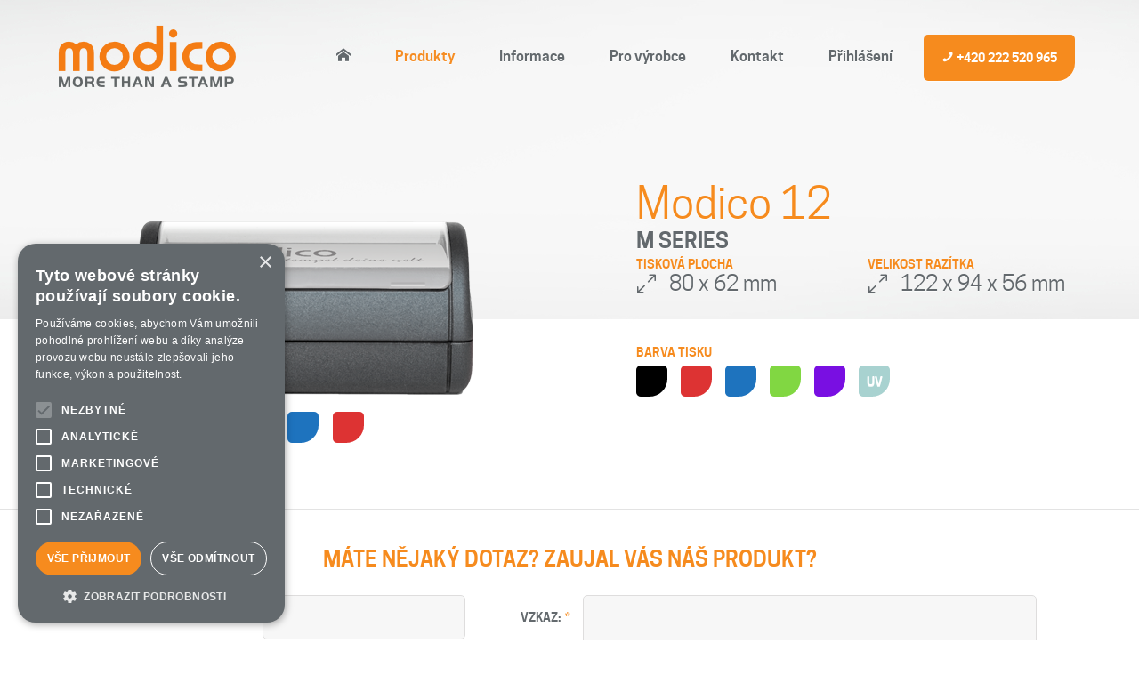

--- FILE ---
content_type: text/html; charset=UTF-8
request_url: https://modico.cz/produkty/modico-12/
body_size: 3880
content:
<!DOCTYPE html>
<html class="no-js" lang="cs-CZ" prefix="og: http://ogp.me/ns#">
  <head>
    <meta charset="UTF-8" />
    <meta content="width=device-width, initial-scale=1.0" name="viewport">
    <meta name="author" content="Extra-web, s.r.o.">
    <title>Modico 12 - Modico</title>
  	<link rel="shortcut icon" href="https://modico.cz/favicon.ico" type="image/x-icon">
    <link rel="icon" href="https://modico.cz/favicon.ico" type="image/x-icon">
    
<!-- This site is optimized with the Yoast WordPress SEO plugin v2.1 - https://yoast.com/wordpress/plugins/seo/ -->
<meta name="description" content="Kancelářské razítko pro běžné využití."/>
<link rel="canonical" href="https://modico.cz/produkty/modico-12/" />
<meta property="og:locale" content="cs_CZ" />
<meta property="og:type" content="article" />
<meta property="og:title" content="Modico 12 - Modico" />
<meta property="og:description" content="Kancelářské razítko pro běžné využití." />
<meta property="og:url" content="https://modico.cz/produkty/modico-12/" />
<meta property="og:site_name" content="Modico" />
<script type='application/ld+json'>{"@context":"http:\/\/schema.org","@type":"WebSite","url":"https:\/\/modico.cz\/","name":"MODICO"}</script>
<!-- / Yoast WordPress SEO plugin. -->

<link rel='stylesheet' id='abc_style-css'  href='https://modico.cz/wp-content/plugins/advanced-browser-check/css/style.css?ver=4.0.26' type='text/css' media='all' />
<link rel='stylesheet' id='contact-form-7-css'  href='https://modico.cz/wp-content/plugins/contact-form-7/includes/css/styles.css?ver=4.0.2' type='text/css' media='all' />
<link rel='stylesheet' id='app-css-css'  href='https://modico.cz/wp-content/themes/modico/assets/css/app.css?ver=1.0.1' type='text/css' media='all' />
<style type="text/css" media="screen"></style>    <script src="https://modico.cz/wp-content/themes/modico/assets/javascripts/jquery.js?ver=1.1"></script>
    <script src="https://modico.cz/wp-content/themes/modico/assets/javascripts/app.js?ver=1.1"></script>
    <script src="https://modico.cz/wp-content/themes/modico/assets/javascripts/modernizr.js?ver=1.1"></script>
	  <script type="text/javascript" charset="UTF-8" src="//cdn.cookie-script.com/s/54f9a43393fe19d7c2f54ec5d5a4c96b.js"></script>
  </head>
  <body data-rsssl=1 class="single single-product postid-345 detail-produktu">
    <div class="off-canvas-wrap" data-offcanvas>
      <div class="inner-wrap">
        <header class="hide-for-small row">
          <div class="columns small-12">
            <div id="logo">
              <a href="https://modico.cz/" title="Modico">
                <img alt="Modico" data-interchange="[https://modico.cz/wp-content/themes/modico/assets/images/logo.png, (default)], [https://modico.cz/wp-content/themes/modico/assets/images/logo@2x.png, (retina)]" height="70" width="200">
              </a>
            </div>
            <nav>
                           <ul>
                <li id="menu-item-24" class="menu-item menu-item-type-post_type menu-item-object-page menu-item-24"><a title="Domů" href="https://modico.cz/"><i class="icon icon-home"></i></a></li>
<li id="menu-item-23" class="menu-item menu-item-type-post_type menu-item-object-page menu-item-23 active"><a href="https://modico.cz/produkty/">Produkty</a></li>
<li id="menu-item-21" class="menu-item menu-item-type-post_type menu-item-object-page menu-item-21"><a href="https://modico.cz/informace/">Informace</a></li>
<li id="menu-item-691" class="menu-item menu-item-type-post_type menu-item-object-page menu-item-691"><a href="https://modico.cz/pro-vyrobce/">Pro výrobce</a></li>
<li id="menu-item-20" class="menu-item menu-item-type-post_type menu-item-object-page menu-item-20"><a href="https://modico.cz/kontakt/">Kontakt</a></li>
<li id="menu-item-25" class="menu-item menu-item-type-custom menu-item-object-custom menu-item-25"><a href="http://partner.bleskovarazitka.cz">Přihlášení</a></li>
                <li class="tel">
                  <a class="button" href="tel:+420 222 520 965">
                    <i class="icon icon-phone"></i>
                    +420 222 520 965                  </a>
                </li>
              </ul>
                          </nav>
          </div>
        </header>
        <nav class="tab-bar show-for-small">
          <section class="tab-bar-section">
            <h1 class="title">
              <a href="https://modico.cz/" title="Modico">
                <img alt="Modico" data-interchange="[https://modico.cz/wp-content/themes/modico/assets/images/logo.png, (default)], [https://modico.cz/wp-content/themes/modico/assets/images/logo@2x.png, (retina)]" height="45" width="128">
              </a>
            </h1>
          </section>
          <section class="right-small">
            <a class="right-off-canvas-toggle" href="#">
              <strong>Menu</strong>
              <span class="menu-icon">
                <span></span>
              </span>
            </a>
          </section>
        </nav>
        <aside class="right-off-canvas-menu">
          <ul class="off-canvas-list">
            <li class="tel">
              <a href="tel:+420 222 520 965">
                <i class="icon icon-phone"></i>
                +420 222 520 965              </a>
            </li>
            <li id="menu-item-27" class="menu-item menu-item-type-post_type menu-item-object-page menu-item-27"><a href="https://modico.cz/">Domů</a></li>
<li id="menu-item-31" class="menu-item menu-item-type-post_type menu-item-object-page menu-item-31 active"><a href="https://modico.cz/produkty/">Produkty</a></li>
<li id="menu-item-29" class="menu-item menu-item-type-post_type menu-item-object-page menu-item-29"><a href="https://modico.cz/informace/">Informace</a></li>
<li id="menu-item-692" class="menu-item menu-item-type-post_type menu-item-object-page menu-item-692"><a href="https://modico.cz/pro-vyrobce/">Pro výrobce</a></li>
<li id="menu-item-32" class="menu-item menu-item-type-custom menu-item-object-custom menu-item-32"><a href="#pro-partnery">Pro partnery</a></li>
<li id="menu-item-30" class="menu-item menu-item-type-post_type menu-item-object-page menu-item-30"><a href="https://modico.cz/kontakt/">Kontakt</a></li>
          </ul>
        </aside>
        <section class="main-section" id="content">
    <div class="head">
      <div class="row" data-equalizer="">
        <div class="columns small-12 medium-7 medium-push-5 large-6 large-push-6" data-equalizer-watch="">
          <div class="content">
            <div class="bottom">
              <h1>Modico 12</h1>
              <h2>M Series</h2>
                            <ul class="info small-block-grid-1 medium-block-grid-2">
                                <li>
                  <strong>Tisková plocha</strong>
                  <span>80 x 62  mm</span>
                </li>
                                                <li>
                  <strong>Velikost razítka</strong>
                  <span>122 x 94 x 56 mm</span>
                </li>
                                                <li class="print-colors">
                  <strong>Barva tisku</strong>
                  <ul>
                                    	  <li style="background-color: #000000;" title="Černá"></li>
                  	                  	  <li style="background-color: #dd3333;" title="Červená"></li>
                  	                  	  <li style="background-color: #1e73be;" title="Modrá"></li>
                  	                  	  <li style="background-color: #81d742;" title="Zelená"></li>
                  	                  	  <li style="background-color: #790fe2;" title="Fialová"></li>
                  	                  	  <li style="background-color: #a8d2d0;" title="UV">UV</li>
                  	                  </ul>
                </li>
                              </ul>
            </div>
          </div>
        </div>
        <div class="columns small-12 medium-5 medium-pull-7 large-6 large-pull-6" data-equalizer-watch>
          <div class="content">
            <div id="product_image" class="bottom">
              
                	  <img class="active" id="image_cerna" alt="Modico 12" data-interchange="[https://modico.cz/wp-content/uploads/2014/12/modico12_schwarz_383.png, (default)], [https://modico.cz/wp-content/uploads/2014/12/modico12_schwarz_retina.png, (retina)]" height="196" title="Modico 12" width="383">
                	
                	  <img class="" id="image_modra" alt="Modico 12" data-interchange="[https://modico.cz/wp-content/uploads/2014/12/modico12_metallicblau_383.png, (default)], [https://modico.cz/wp-content/uploads/2014/12/modico12_metallicblau_Retina.png, (retina)]" height="196" title="Modico 12" width="383">
                	
                	  <img class="" id="image_cervena" alt="Modico 12" data-interchange="[https://modico.cz/wp-content/uploads/2014/12/modico12_rot_383.png, (default)], [https://modico.cz/wp-content/uploads/2014/12/modico12_rot_383.png, (retina)]" height="196" title="Modico 12" width="383">
                	
                            <ul id="color_switch" class="colors">
                                <li class="active">
                  <a href="#" data-target="image_cerna" style="background-color: #000000;" title="Černá"></a>
                </li>
                                <li class="">
                  <a href="#" data-target="image_modra" style="background-color: #1e73be;" title="Modrá"></a>
                </li>
                                <li class="">
                  <a href="#" data-target="image_cervena" style="background-color: #dd3333;" title="Červená"></a>
                </li>
                              </ul>
                          </div>
          </div>
        </div>
      </div>
    </div>
    <div id="maincontent">
      <div class="row">
        <div class="columns small-12 medium-12 large-11 large-centered" id="contact-form">
          <div class="wpcf7" id="wpcf7-f163-p345-o1" lang="cs-CZ" dir="ltr">
<div class="screen-reader-response"></div>
<form name="" action="/produkty/modico-12/#wpcf7-f163-p345-o1" method="post" class="wpcf7-form" novalidate="novalidate">
<div style="display: none;">
<input type="hidden" name="_wpcf7" value="163" />
<input type="hidden" name="_wpcf7_version" value="4.0.2" />
<input type="hidden" name="_wpcf7_locale" value="cs_CZ" />
<input type="hidden" name="_wpcf7_unit_tag" value="wpcf7-f163-p345-o1" />
<input type="hidden" name="_wpnonce" value="6995973844" />
</div>
<h2>Máte nějaký dotaz? Zaujal Vás náš produkt?</h2>
<div class="row">
<div class="columns large-5 medium-12">
<div class="row">
<div class="large-5 small-12 columns"> <label class="inline" for="name">Jméno a příjmení:</label> </div>
<div class="large-7 medium-6 small-12 columns"> <span class="wpcf7-form-control-wrap your-name"><input type="text" name="your-name" value="" size="40" maxlength="255" class="wpcf7-form-control wpcf7-text wpcf7-validates-as-required radius" id="name" aria-required="true" aria-invalid="false" /></span> </div>
</div>
<div class="row">
<div class="large-5 small-12 columns"> <label class="inline" for="email">E-mail:</label> </div>
<div class="large-7 medium-6 small-12 columns"> <span class="wpcf7-form-control-wrap your-email"><input type="email" name="your-email" value="" size="40" maxlength="255" class="wpcf7-form-control wpcf7-text wpcf7-email wpcf7-validates-as-required wpcf7-validates-as-email radius" id="email" aria-required="true" aria-invalid="false" /></span> </div>
</div>
<div class="row">
<div class="large-5 small-12 columns"> <label class="inline" for="tel">Telefon:</label> </div>
<div class="large-7 medium-6 small-12 columns"> <span class="wpcf7-form-control-wrap your-phone"><input type="tel" name="your-phone" value="" size="40" maxlength="255" class="wpcf7-form-control wpcf7-text wpcf7-tel wpcf7-validates-as-tel radius" id="tel" aria-invalid="false" /></span> </div>
</div>
</div>
<div class="columns large-7 medium-12 message">
<div class="row">
<div class="large-2 small-12 columns"> <label class="inline" for="message">Vzkaz:</label> </div>
<div class="large-10 small-12 columns"> <span class="wpcf7-form-control-wrap your-message"><textarea name="your-message" cols="40" rows="10" class="wpcf7-form-control wpcf7-textarea wpcf7-validates-as-required radius" id="message" aria-required="true" aria-invalid="false"></textarea></span> </div>
</div>
<div class="row">
<div class="columns small-12"> <span id="wpcf7-696f58b87d7b8" class="wpcf7-form-control-wrap kdio45-545-wrap" style="display:none !important; visibility:hidden !important;"><label  class="hp-message">Please leave this field empty.</label><input class="wpcf7-form-control wpcf7-text"  type="text" name="kdio45-545" value="" size="40" tabindex="-1" autocomplete="nope" /></span> <button class="wpcf7-form-control wpcf7-submit button right" type="submit">Odeslat</button> </div>
</div>
</div>
</div>
<div class="wpcf7-response-output wpcf7-display-none"></div></form></div>        </div>
      </div>
    </div>
          <footer>
                       <div id="footer">
              <div class="row" data-equalizer="">
                <div class="columns small-12 medium-12 large-4 box" data-equalizer-watch="">
                  <h3>Novinka</h3>
                  <div class="content">
                    <h4>Nové webové stránky spuštěny. Prohlédněte si i na svých smartphonech a tabletech.</h4>
                    <span>01. 1. 2015</span>
                  </div>
                </div>
                <div class="columns small-12 medium-6 large-4 newsletter" data-equalizer-watch="">
                  <h3>Newsletter</h3>
                  <p>Přihlašte se k odběru našeho newsletteru a neunikne vám žádná z našich novinek.</p>
                  <form>
                    <div class="row collapse">
                      <div class="small-9 columns">
                        <input class="radius" placeholder="Vaše e-mailová adresa" type="text">
                      </div>
                      <div class="small-3 columns">
                        <a class="button postfix" href="#">Odeslat</a>
                      </div>
                    </div>
                  </form>
                </div>
                <div class="columns small-12 medium-6 large-4 guick-contact" data-equalizer-watch="">
                  <h3>Rychlý kontakt</h3>
                  <address>
                    <strong>Modico Graphics s.r.o.</strong>
                    <br>
                    Tovačovského 92/2, 130 00 Praha 3                  </address>
                  <ul class="small-block-grid-1 medium-block-grid-1 large-block-grid-2">
                    <li>
                      <span>Tel:</span>
                      <strong>+420 222 520 965</strong>
                    </li>
                    <li>
                      <span>E-Mail:</span>
                      <span id="eeb-758954"></span><script type="text/javascript">(function(){var ml="EFk40Aif.d-olmtDz2%preCcsg3hna",mi="BJFMBA4KDE7BJ?BAA=M6<>;BJ52;L>M2>B34=;96G;IDMCK6GH8G@BAABA4BA4G<MHHBJ?BAA=M6<>;:<6L2BAABJ02;L>M2>B34=;96G;IDMCK6GH8G@BJFBA1MBJ0",o="";for(var j=0,l=mi.length;j<l;j++){o+=ml.charAt(mi.charCodeAt(j)-48);}document.getElementById("eeb-758954").innerHTML = decodeURIComponent(o);}());</script><noscript>*protected email*</noscript>                    </li>
                  </ul>
                </div>
              </div>
            </div>
                        <div id="copy">
              <div class="row">
                <div class="columns small-12 medium-8">
                  <img alt="Extra-web" class="show-for-small-only" data-interchange="[https://modico.cz/wp-content/themes/modico/assets/images/logo_modico_small.png, (default)], [https://modico.cz/wp-content/themes/modico/assets/images/logo_modico_small@2x.png, (retina)]" height="32" title="Extra-web" width="125">
                  <p>&copy; 2019 by Blesková razítka, s.r.o. Všechna práva vyhrazena.</p>
                </div>
                <div class="columns small-12 medium-4">
                  <p>
                    Web made                    <a href="http://www.critical.cz/" title="Critical">
                      <img alt="Critical" data-interchange="[https://modico.cz/wp-content/themes/modico/assets/images/logo_extraweb.png, (default)], [https://modico.cz/wp-content/themes/modico/assets/images/logo_extraweb@2x.png, (retina)]" height="16" title="Critical" width="66">
                    </a>
                  </p>
                </div>
              </div>
            </div>
          </footer>
        </section>
        <a class="exit-off-canvas"></a>
      </div>
    </div>
    <div class='advanced-browser-check' style='display:none;' data-url='{"abc_url":"https:\/\/modico.cz\/wp-admin\/admin-ajax.php"}'></div>  </body>
</html>

--- FILE ---
content_type: text/css
request_url: https://modico.cz/wp-content/themes/modico/assets/css/app.css?ver=1.0.1
body_size: 19214
content:
@import url(http://fonts.googleapis.com/css?family=Source+Sans+Pro:400, 700, 400italic, 700italic&subset=latin, latin-ext);
    @import url(http: //fonts.googleapis.com/css?family=Source+Sans+Pro:400, 700, 400italic, 700italic&subset=latin, latin-ext);
    @font-face {
    font-family: CooperHewitt;
    font-weight: 600;
    font-style: normal;
    src: url(../../assets/fonts/cooperhewitt-semibold-webfont.eot?1415894168);
    src: url(../../assets/fonts/cooperhewitt-semibold-webfont.eot?&1415894168#iefix) format("embedded-opentype"), url(../../assets/fonts/cooperhewitt-semibold-webfont.woff?1415894168) format("woff"), url(../../assets/fonts/cooperhewitt-semibold-webfont.ttf?1415894168) format("truetype"), url(../../assets/fonts/cooperhewitt-semibold-webfont.svg?1415894168#CooperHewitt) format("svg");
}
@font-face {
    font-family: CooperHewitt;
    font-weight: 300;
    font-style: normal;
    src: url(../../assets/fonts/cooperhewitt-book-webfont.eot?1416496860);
    src: url(../../assets/fonts/cooperhewitt-book-webfont.eot?&1416496860#iefix) format("embedded-opentype"), url(../../assets/fonts/cooperhewitt-book-webfont.woff?1416496860) format("woff"), url(../../assets/fonts/cooperhewitt-book-webfont.ttf?1416496860) format("truetype"), url(../../assets/fonts/cooperhewitt-book-webfont.svg?1416496860#CooperHewitt) format("svg");
}
@font-face {
    font-family: CooperHewitt;
    font-weight: 700;
    font-style: normal;
    src: url(../../assets/fonts/cooperhewitt-bold-webfont.eot?1417294588);
    src: url(../../assets/fonts/cooperhewitt-bold-webfont.eot?&1417294588#iefix) format("embedded-opentype"), url(../../assets/fonts/cooperhewitt-bold-webfont.woff?1417294588) format("woff"), url(../../assets/fonts/cooperhewitt-bold-webfont.ttf) format("truetype"), url(../../assets/fonts/cooperhewitt-bold-webfont.svg?1417294588#CooperHewitt) format("svg");
}
@font-face {
    font-family: icon-font;
    font-weight: 400;
    font-style: normal;
    src: url(../../assets/fonts/miroslav-kosa-icon-mix-2013-06.eot?1415894168);
    src: url(../../assets/fonts/miroslav-kosa-icon-mix-2013-06.eot?&1415894168#iefix) format("embedded-opentype"), url(../../assets/fonts/miroslav-kosa-icon-mix-2013-06.woff?1415894168) format("woff"), url(../../assets/fonts/miroslav-kosa-icon-mix-2013-06.ttf?1415894168) format("truetype"), url(../../assets/fonts/miroslav-kosa-icon-mix-2013-06.svg?1415894168#icon-font) format("svg");
}
.accordion {
    margin-bottom: 0;
}
.accordion:after, .accordion:before {
    content: " ";
    display: table;
}
.accordion:after {
    clear: both;
}
.accordion .accordion-navigation, .accordion dd {
    display: block;
    margin-bottom: 0!important;
}
.accordion .accordion-navigation.active>a, .accordion dd.active>a {
    background: 0 0;
}
.accordion .accordion-navigation>a, .accordion dd>a {
    background: 0 0;
    color: #63696d;
    padding: .875rem;
    display: block;
    font-family: CooperHewitt, "Helvetica Neue", Helvetica, Arial, sans-serif;
    font-size: .875rem;
}
.accordion .accordion-navigation>a:hover, .accordion dd>a:hover {
    background: 0 0;
}
.accordion .accordion-navigation>.content, .accordion dd>.content {
    display: none;
    padding: 1.25rem;
}
.accordion .accordion-navigation>.content.active, .accordion dd>.content.active {
    display: block;
    background: #fff;
}
[class*=block-grid-] {
    display: block;
    padding: 0;
    margin: 0 -.625rem;
}
[class*=block-grid-]:after, [class*=block-grid-]:before {
    content: " ";
    display: table;
}
[class*=block-grid-]:after {
    clear: both;
}
[class*=block-grid-]>li {
    display: block;
    height: auto;
    float: left;
    padding: 0 .625rem 1.25rem;
}
@media only screen {
    .small-block-grid-1>li {
    width: 100%;
    list-style: none;
}
.small-block-grid-1>li:nth-of-type(1n) {
    clear: none;
}
.small-block-grid-1>li:nth-of-type(1n+1) {
    clear: both;
}
.small-block-grid-2>li {
    width: 50%;
    list-style: none;
}
.small-block-grid-2>li:nth-of-type(1n) {
    clear: none;
}
.small-block-grid-2>li:nth-of-type(2n+1) {
    clear: both;
}
.small-block-grid-3>li {
    width: 33.33333%;
    list-style: none;
}
.small-block-grid-3>li:nth-of-type(1n) {
    clear: none;
}
.small-block-grid-3>li:nth-of-type(3n+1) {
    clear: both;
}
.small-block-grid-4>li {
    width: 25%;
    list-style: none;
}
.small-block-grid-4>li:nth-of-type(1n) {
    clear: none;
}
.small-block-grid-4>li:nth-of-type(4n+1) {
    clear: both;
}
.small-block-grid-5>li {
    width: 20%;
    list-style: none;
}
.small-block-grid-5>li:nth-of-type(1n) {
    clear: none;
}
.small-block-grid-5>li:nth-of-type(5n+1) {
    clear: both;
}
.small-block-grid-6>li {
    width: 16.66667%;
    list-style: none;
}
.small-block-grid-6>li:nth-of-type(1n) {
    clear: none;
}
.small-block-grid-6>li:nth-of-type(6n+1) {
    clear: both;
}
.small-block-grid-7>li {
    width: 14.28571%;
    list-style: none;
}
.small-block-grid-7>li:nth-of-type(1n) {
    clear: none;
}
.small-block-grid-7>li:nth-of-type(7n+1) {
    clear: both;
}
.small-block-grid-8>li {
    width: 12.5%;
    list-style: none;
}
.small-block-grid-8>li:nth-of-type(1n) {
    clear: none;
}
.small-block-grid-8>li:nth-of-type(8n+1) {
    clear: both;
}
.small-block-grid-9>li {
    width: 11.11111%;
    list-style: none;
}
.small-block-grid-9>li:nth-of-type(1n) {
    clear: none;
}
.small-block-grid-9>li:nth-of-type(9n+1) {
    clear: both;
}
.small-block-grid-10>li {
    width: 10%;
    list-style: none;
}
.small-block-grid-10>li:nth-of-type(1n) {
    clear: none;
}
.small-block-grid-10>li:nth-of-type(10n+1) {
    clear: both;
}
.small-block-grid-11>li {
    width: 9.09091%;
    list-style: none;
}
.small-block-grid-11>li:nth-of-type(1n) {
    clear: none;
}
.small-block-grid-11>li:nth-of-type(11n+1) {
    clear: both;
}
.small-block-grid-12>li {
    width: 8.33333%;
    list-style: none;
}
.small-block-grid-12>li:nth-of-type(1n) {
    clear: none;
}
.small-block-grid-12>li:nth-of-type(12n+1) {
    clear: both;
}
}@media only screen and (min-width:40.063em) {
    .medium-block-grid-1>li {
    width: 100%;
    list-style: none;
}
.medium-block-grid-1>li:nth-of-type(1n) {
    clear: none;
}
.medium-block-grid-1>li:nth-of-type(1n+1) {
    clear: both;
}
.medium-block-grid-2>li {
    width: 50%;
    list-style: none;
}
.medium-block-grid-2>li:nth-of-type(1n) {
    clear: none;
}
.medium-block-grid-2>li:nth-of-type(2n+1) {
    clear: both;
}
.medium-block-grid-3>li {
    width: 33.33333%;
    list-style: none;
}
.medium-block-grid-3>li:nth-of-type(1n) {
    clear: none;
}
.medium-block-grid-3>li:nth-of-type(3n+1) {
    clear: both;
}
.medium-block-grid-4>li {
    width: 25%;
    list-style: none;
}
.medium-block-grid-4>li:nth-of-type(1n) {
    clear: none;
}
.medium-block-grid-4>li:nth-of-type(4n+1) {
    clear: both;
}
.medium-block-grid-5>li {
    width: 20%;
    list-style: none;
}
.medium-block-grid-5>li:nth-of-type(1n) {
    clear: none;
}
.medium-block-grid-5>li:nth-of-type(5n+1) {
    clear: both;
}
.medium-block-grid-6>li {
    width: 16.66667%;
    list-style: none;
}
.medium-block-grid-6>li:nth-of-type(1n) {
    clear: none;
}
.medium-block-grid-6>li:nth-of-type(6n+1) {
    clear: both;
}
.medium-block-grid-7>li {
    width: 14.28571%;
    list-style: none;
}
.medium-block-grid-7>li:nth-of-type(1n) {
    clear: none;
}
.medium-block-grid-7>li:nth-of-type(7n+1) {
    clear: both;
}
.medium-block-grid-8>li {
    width: 12.5%;
    list-style: none;
}
.medium-block-grid-8>li:nth-of-type(1n) {
    clear: none;
}
.medium-block-grid-8>li:nth-of-type(8n+1) {
    clear: both;
}
.medium-block-grid-9>li {
    width: 11.11111%;
    list-style: none;
}
.medium-block-grid-9>li:nth-of-type(1n) {
    clear: none;
}
.medium-block-grid-9>li:nth-of-type(9n+1) {
    clear: both;
}
.medium-block-grid-10>li {
    width: 10%;
    list-style: none;
}
.medium-block-grid-10>li:nth-of-type(1n) {
    clear: none;
}
.medium-block-grid-10>li:nth-of-type(10n+1) {
    clear: both;
}
.medium-block-grid-11>li {
    width: 9.09091%;
    list-style: none;
}
.medium-block-grid-11>li:nth-of-type(1n) {
    clear: none;
}
.medium-block-grid-11>li:nth-of-type(11n+1) {
    clear: both;
}
.medium-block-grid-12>li {
    width: 8.33333%;
    list-style: none;
}
.medium-block-grid-12>li:nth-of-type(1n) {
    clear: none;
}
.medium-block-grid-12>li:nth-of-type(12n+1) {
    clear: both;
}
}@media only screen and (min-width:64.063em) {
    .large-block-grid-1>li {
    width: 100%;
    list-style: none;
}
.large-block-grid-1>li:nth-of-type(1n) {
    clear: none;
}
.large-block-grid-1>li:nth-of-type(1n+1) {
    clear: both;
}
.large-block-grid-2>li {
    width: 50%;
    list-style: none;
}
.large-block-grid-2>li:nth-of-type(1n) {
    clear: none;
}
.large-block-grid-2>li:nth-of-type(2n+1) {
    clear: both;
}
.large-block-grid-3>li {
    width: 33.33333%;
    list-style: none;
}
.large-block-grid-3>li:nth-of-type(1n) {
    clear: none;
}
.large-block-grid-3>li:nth-of-type(3n+1) {
    clear: both;
}
.large-block-grid-4>li {
    width: 25%;
    list-style: none;
}
.large-block-grid-4>li:nth-of-type(1n) {
    clear: none;
}
.large-block-grid-4>li:nth-of-type(4n+1) {
    clear: both;
}
.large-block-grid-5>li {
    width: 20%;
    list-style: none;
}
.large-block-grid-5>li:nth-of-type(1n) {
    clear: none;
}
.large-block-grid-5>li:nth-of-type(5n+1) {
    clear: both;
}
.large-block-grid-6>li {
    width: 16.66667%;
    list-style: none;
}
.large-block-grid-6>li:nth-of-type(1n) {
    clear: none;
}
.large-block-grid-6>li:nth-of-type(6n+1) {
    clear: both;
}
.large-block-grid-7>li {
    width: 14.28571%;
    list-style: none;
}
.large-block-grid-7>li:nth-of-type(1n) {
    clear: none;
}
.large-block-grid-7>li:nth-of-type(7n+1) {
    clear: both;
}
.large-block-grid-8>li {
    width: 12.5%;
    list-style: none;
}
.large-block-grid-8>li:nth-of-type(1n) {
    clear: none;
}
.large-block-grid-8>li:nth-of-type(8n+1) {
    clear: both;
}
.large-block-grid-9>li {
    width: 11.11111%;
    list-style: none;
}
.large-block-grid-9>li:nth-of-type(1n) {
    clear: none;
}
.large-block-grid-9>li:nth-of-type(9n+1) {
    clear: both;
}
.large-block-grid-10>li {
    width: 10%;
    list-style: none;
}
.large-block-grid-10>li:nth-of-type(1n) {
    clear: none;
}
.large-block-grid-10>li:nth-of-type(10n+1) {
    clear: both;
}
.large-block-grid-11>li {
    width: 9.09091%;
    list-style: none;
}
.large-block-grid-11>li:nth-of-type(1n) {
    clear: none;
}
.large-block-grid-11>li:nth-of-type(11n+1) {
    clear: both;
}
.large-block-grid-12>li {
    width: 8.33333%;
    list-style: none;
}
.large-block-grid-12>li:nth-of-type(1n) {
    clear: none;
}
.large-block-grid-12>li:nth-of-type(12n+1) {
    clear: both;
}
}@media only screen and (min-width:40.063em) {
    .button, button {
    display: inline-block;
}
}.button, button {
    border-style: solid;
    border-width: 0;
    cursor: pointer;
    margin: 0;
    position: relative;
    text-decoration: none;
    text-align: center;
    -webkit-appearance: none;
    display: inline-block;
    padding: 1rem 2rem 1.0625rem;
    border-color: #007095;
    color: #fff;
    transition: background-color 300ms ease-out;
}
.button:focus, .button:hover, button:focus, button:hover {
    background-color: #007095;
    color: #fff;
}
.button.secondary, button.secondary {
    background-color: #e7e7e7;
    border-color: #b9b9b9;
    color: #333;
}
.button.secondary:focus, .button.secondary:hover, button.secondary:focus, button.secondary:hover {
    background-color: #b9b9b9;
    color: #333;
}
.button.success, button.success {
    background-color: #43AC6A;
    border-color: #368a55;
    color: #fff;
}
.button.success:focus, .button.success:hover, button.success:focus, button.success:hover {
    background-color: #368a55;
    color: #fff;
}
.button.alert, button.alert {
    background-color: #f04124;
    border-color: #cf2a0e;
    color: #fff;
}
.button.alert:focus, .button.alert:hover, button.alert:focus, button.alert:hover {
    background-color: #cf2a0e;
    color: #fff;
}
.button.warning, button.warning {
    background-color: #f08a24;
    border-color: #cf6e0e;
    color: #fff;
}
.button.warning:focus, .button.warning:hover, button.warning:focus, button.warning:hover {
    background-color: #cf6e0e;
    color: #fff;
}
.button.info, button.info {
    background-color: #a0d3e8;
    border-color: #61b6d9;
    color: #333;
}
.button.info:focus, .button.info:hover, button.info:focus, button.info:hover {
    background-color: #61b6d9;
    color: #fff;
}
.button.large, button.large {
    padding: 1.125rem 2.25rem 1.1875rem;
    font-size: 1.25rem;
}
.button.small, button.small {
    padding: .9375rem 1.875rem 1rem;
    font-size: .875rem;
}
.button.tiny, button.tiny {
    padding: .625rem 1.25rem .6875rem;
    font-size: .6875rem;
}
.button.expand, button.expand {
    padding-right: 0;
    padding-left: 0;
    width: 100%}
.button.left-align, button.left-align {
    text-align: left;
    text-indent: .75rem;
}
.button.right-align, button.right-align {
    text-align: right;
    padding-right: .75rem;
}
.button.radius, button.radius {
    border-radius: 3px;
}
.button.round, button.round {
    border-radius: 1000px;
}
.button.disabled, .button[disabled], button.disabled, button[disabled] {
    background-color: #008CBA;
    border-color: #007095;
    color: #fff;
    cursor: default;
    opacity: .7;
    box-shadow: none;
}
.button.disabled:focus, .button.disabled:hover, .button[disabled]:focus, .button[disabled]:hover, button.disabled:focus, button.disabled:hover, button[disabled]:focus, button[disabled]:hover {
    color: #fff;
    background-color: #008CBA;
}
.button.disabled.secondary, .button[disabled].secondary, button.disabled.secondary, button[disabled].secondary {
    background-color: #e7e7e7;
    border-color: #b9b9b9;
    color: #333;
    cursor: default;
    opacity: .7;
    box-shadow: none;
}
.button.disabled.secondary:focus, .button.disabled.secondary:hover, .button[disabled].secondary:focus, .button[disabled].secondary:hover, button.disabled.secondary:focus, button.disabled.secondary:hover, button[disabled].secondary:focus, button[disabled].secondary:hover {
    color: #333;
    background-color: #e7e7e7;
}
.button.disabled.success, .button[disabled].success, button.disabled.success, button[disabled].success {
    background-color: #43AC6A;
    border-color: #368a55;
    color: #fff;
    cursor: default;
    opacity: .7;
    box-shadow: none;
}
.button.disabled.success:focus, .button.disabled.success:hover, .button[disabled].success:focus, .button[disabled].success:hover, button.disabled.success:focus, button.disabled.success:hover, button[disabled].success:focus, button[disabled].success:hover {
    color: #fff;
    background-color: #43AC6A;
}
.button.disabled.alert, .button[disabled].alert, button.disabled.alert, button[disabled].alert {
    background-color: #f04124;
    border-color: #cf2a0e;
    color: #fff;
    cursor: default;
    opacity: .7;
    box-shadow: none;
}
.button.disabled.alert:focus, .button.disabled.alert:hover, .button[disabled].alert:focus, .button[disabled].alert:hover, button.disabled.alert:focus, button.disabled.alert:hover, button[disabled].alert:focus, button[disabled].alert:hover {
    color: #fff;
    background-color: #f04124;
}
.button.disabled.warning, .button[disabled].warning, button.disabled.warning, button[disabled].warning {
    background-color: #f08a24;
    border-color: #cf6e0e;
    color: #fff;
    cursor: default;
    opacity: .7;
    box-shadow: none;
}
.button.disabled.warning:focus, .button.disabled.warning:hover, .button[disabled].warning:focus, .button[disabled].warning:hover, button.disabled.warning:focus, button.disabled.warning:hover, button[disabled].warning:focus, button[disabled].warning:hover {
    color: #fff;
    background-color: #f08a24;
}
.button.disabled.info, .button[disabled].info, button.disabled.info, button[disabled].info {
    background-color: #a0d3e8;
    border-color: #61b6d9;
    color: #333;
    cursor: default;
    opacity: .7;
    box-shadow: none;
}
.button.disabled.info:focus, .button.disabled.info:hover, .button[disabled].info:focus, .button[disabled].info:hover, button.disabled.info:focus, button.disabled.info:hover, button[disabled].info:focus, button[disabled].info:hover {
    color: #fff;
    background-color: #a0d3e8;
}
button::-moz-focus-inner {
    border: 0;
    padding: 0;
}
@media only screen and (min-width:40.063em) {
    .button, button {
    display: inline-block;
}
}form .row .row {
    margin: 0 -.75rem;
}
form .row .row .column, form .row .row .columns {
    padding: 0 .75rem;
}
form .row .row.collapse {
    margin: 0;
}
form .row .row.collapse .column, form .row .row.collapse .columns {
    padding: 0;
}
form .row .row.collapse input {
    -webkit-border-bottom-right-radius: 0;
    -webkit-border-top-right-radius: 0;
    border-bottom-right-radius: 0;
    border-top-right-radius: 0;
}
form .row input.column, form .row input.columns, form .row textarea.column, form .row textarea.columns {
    padding-left: .75rem;
}
label {
    font-size: .875rem;
    color: #4d4d4d;
    cursor: pointer;
    display: block;
    font-weight: 400;
    line-height: 1.5;
    margin-bottom: 0;
}
label.right {
    float: none!important;
    text-align: right;
}
label.inline {
    margin: 0 0 1.5rem;
    padding: .8125rem 0;
}
label small {
    text-transform: capitalize;
    color: #676767;
}
.postfix, .prefix {
    display: block;
    position: relative;
    z-index: 2;
    text-align: center;
    width: 100%;
    padding-top: 0;
    padding-bottom: 0;
    border-style: solid;
    border-width: 1px;
    overflow: hidden;
    font-size: .875rem;
    height: 3.0625rem;
    line-height: 3.0625rem;
}
.postfix.button, .prefix.button {
    padding: 0;
    text-align: center;
    line-height: 2.125rem;
    border: none;
}
.prefix.button.radius {
    border-radius: 3px 0 0 3px;
    -webkit-border-bottom-left-radius: 3px;
    -webkit-border-top-left-radius: 3px;
}
.postfix.button.radius {
    border-radius: 0 3px 3px 0;
    -webkit-border-bottom-right-radius: 3px;
    -webkit-border-top-right-radius: 3px;
}
.prefix.button.round {
    border-radius: 1000px 0 0 1000px;
    -webkit-border-bottom-left-radius: 1000px;
    -webkit-border-top-left-radius: 1000px;
}
.postfix.button.round {
    border-radius: 0 1000px 1000px 0;
    -webkit-border-bottom-right-radius: 1000px;
    -webkit-border-top-right-radius: 1000px;
}
label.prefix, span.prefix {
    background: #f2f2f2;
    border-right: none;
    color: #333;
    border-color: #ccc;
}
label.postfix, span.postfix {
    background: #f2f2f2;
    border-left: none;
    color: #333;
    border-color: #ccc;
}
input[type=color], input[type=date], input[type=datetime-local], input[type=datetime], input[type=email], input[type=month], input[type=number], input[type=password], input[type=search], input[type=tel], input[type=text], input[type=time], input[type=url], input[type=week], textarea {
    -webkit-appearance: none;
    -webkit-border-radius: 0;
    background-color: #fff;
    font-family: inherit;
    border-style: solid;
    border-width: 1px;
    border-color: #ccc;
    box-shadow: inset 0 2px 5px rgba(0, 0, 0, .1);
    color: rgba(0, 0, 0, .75);
    display: block;
    font-size: .875rem;
    margin: 0 0 1.5rem;
    padding: .75rem;
    height: 3.0625rem;
    width: 100%;
    -webkit-box-sizing: border-box;
    -moz-box-sizing: border-box;
    box-sizing: border-box;
    transition: box-shadow .45s, border-color .45s ease-in-out;
}
input[type=color]:focus, input[type=date]:focus, input[type=datetime-local]:focus, input[type=datetime]:focus, input[type=email]:focus, input[type=month]:focus, input[type=number]:focus, input[type=password]:focus, input[type=search]:focus, input[type=tel]:focus, input[type=text]:focus, input[type=time]:focus, input[type=url]:focus, input[type=week]:focus, textarea:focus {
    box-shadow: 0 0 5px #999;
    background: #fafafa;
    border-color: #999;
    outline: 0;
}
fieldset[disabled] input[type=color], fieldset[disabled] input[type=date], fieldset[disabled] input[type=datetime-local], fieldset[disabled] input[type=datetime], fieldset[disabled] input[type=email], fieldset[disabled] input[type=month], fieldset[disabled] input[type=number], fieldset[disabled] input[type=password], fieldset[disabled] input[type=search], fieldset[disabled] input[type=tel], fieldset[disabled] input[type=text], fieldset[disabled] input[type=time], fieldset[disabled] input[type=url], fieldset[disabled] input[type=week], fieldset[disabled] textarea, input[type=color]:disabled, input[type=color][disabled], input[type=color][readonly], input[type=date]:disabled, input[type=date][disabled], input[type=date][readonly], input[type=datetime-local]:disabled, input[type=datetime-local][disabled], input[type=datetime-local][readonly], input[type=datetime]:disabled, input[type=datetime][disabled], input[type=datetime][readonly], input[type=email]:disabled, input[type=email][disabled], input[type=email][readonly], input[type=month]:disabled, input[type=month][disabled], input[type=month][readonly], input[type=number]:disabled, input[type=number][disabled], input[type=number][readonly], input[type=password]:disabled, input[type=password][disabled], input[type=password][readonly], input[type=search]:disabled, input[type=search][disabled], input[type=search][readonly], input[type=tel]:disabled, input[type=tel][disabled], input[type=tel][readonly], input[type=text]:disabled, input[type=text][disabled], input[type=text][readonly], input[type=time]:disabled, input[type=time][disabled], input[type=time][readonly], input[type=url]:disabled, input[type=url][disabled], input[type=url][readonly], input[type=week]:disabled, input[type=week][disabled], input[type=week][readonly], textarea:disabled, textarea[disabled], textarea[readonly] {
    background-color: #ddd;
    cursor: default;
}
input[type=color].radius, input[type=date].radius, input[type=datetime-local].radius, input[type=datetime].radius, input[type=email].radius, input[type=month].radius, input[type=number].radius, input[type=password].radius, input[type=search].radius, input[type=tel].radius, input[type=text].radius, input[type=time].radius, input[type=url].radius, input[type=week].radius, textarea.radius {
    border-radius: 5px;
}
form .row .prefix-radius.row.collapse input, form .row .prefix-radius.row.collapse select, form .row .prefix-radius.row.collapse textarea {
    border-radius: 0 3px 3px 0;
    -webkit-border-bottom-right-radius: 3px;
    -webkit-border-top-right-radius: 3px;
}
form .row .postfix-radius.row.collapse input, form .row .postfix-radius.row.collapse select, form .row .postfix-radius.row.collapse textarea, form .row .prefix-radius.row.collapse .prefix {
    border-radius: 3px 0 0 3px;
    -webkit-border-bottom-left-radius: 3px;
    -webkit-border-top-left-radius: 3px;
}
form .row .postfix-radius.row.collapse .postfix {
    border-radius: 0 3px 3px 0;
    -webkit-border-bottom-right-radius: 3px;
    -webkit-border-top-right-radius: 3px;
}
form .row .prefix-round.row.collapse input, form .row .prefix-round.row.collapse select, form .row .prefix-round.row.collapse textarea {
    border-radius: 0 1000px 1000px 0;
    -webkit-border-bottom-right-radius: 1000px;
    -webkit-border-top-right-radius: 1000px;
}
form .row .postfix-round.row.collapse input, form .row .postfix-round.row.collapse select, form .row .postfix-round.row.collapse textarea, form .row .prefix-round.row.collapse .prefix {
    border-radius: 1000px 0 0 1000px;
    -webkit-border-bottom-left-radius: 1000px;
    -webkit-border-top-left-radius: 1000px;
}
form .row .postfix-round.row.collapse .postfix {
    border-radius: 0 1000px 1000px 0;
    -webkit-border-bottom-right-radius: 1000px;
    -webkit-border-top-right-radius: 1000px;
}
input[type=submit] {
    -webkit-appearance: none;
    -webkit-border-radius: 0;
}
textarea[rows] {
    height: auto;
}
textarea {
    max-width: 100%}
select {
    -webkit-appearance: none!important;
    -webkit-border-radius: 0;
    background-color: #FAFAFA;
    background-image: url(data:image/svg+xml;
    base64, [base64]);
    background-position: 100% center;
    background-repeat: no-repeat;
    border-style: solid;
    border-width: 1px;
    border-color: #ccc;
    padding: .75rem;
    font-size: .875rem;
    font-family: "Helvetica Neue", Helvetica, Roboto, Arial, sans-serif;
    color: rgba(0, 0, 0, .75);
    line-height: normal;
    border-radius: 0;
    height: 3.0625rem;
}
select::-ms-expand {
    display: none;
}
select.radius {
    border-radius: 3px;
}
select:hover {
    background-color: #f3f3f3;
    border-color: #999;
}
select:disabled {
    background-color: #ddd;
    cursor: default;
}
input[type=checkbox], input[type=file], input[type=radio], select {
    margin: 0 0 1.5rem;
}
input[type=checkbox]+label, input[type=radio]+label {
    display: inline-block;
    margin-left: .75rem;
    margin-right: 1.5rem;
    margin-bottom: 0;
    vertical-align: baseline;
}
input[type=file] {
    width: 100%}
fieldset {
    border: 1px solid #ddd;
    padding: 1.25rem;
    margin: 1.125rem 0;
}
fieldset legend {
    font-weight: 700;
    background: #fff;
    padding: 0 .1875rem;
    margin: 0 0 0 -.1875rem;
}
[data-abide] .error small.error, [data-abide] .error span.error, [data-abide] small.error, [data-abide] span.error {
    display: block;
    padding: .375rem .5625rem .5625rem;
    margin-top: -1px;
    margin-bottom: 1.5rem;
    font-size: .75rem;
    font-weight: 400;
    font-style: italic;
    background: #f04124;
    color: #fff;
}
[data-abide] small.error, [data-abide] span.error {
    display: none;
}
small.error, span.error {
    display: block;
    padding: .375rem .5625rem .5625rem;
    margin-top: -1px;
    margin-bottom: 1.5rem;
    font-size: .75rem;
    font-weight: 400;
    font-style: italic;
    background: #f04124;
    color: #fff;
}
.error input, .error select, .error textarea {
    margin-bottom: 0;
}
.error input[type=checkbox], .error input[type=radio] {
    margin-bottom: 1.5rem;
}
.error label, .error label.error {
    color: #f04124;
}
.error small.error {
    display: block;
    padding: .375rem .5625rem .5625rem;
    margin-top: -1px;
    margin-bottom: 1.5rem;
    font-size: .75rem;
    font-weight: 400;
    font-style: italic;
    background: #f04124;
    color: #fff;
}
.error>label>small {
    color: #676767;
    background: 0 0;
    padding: 0;
    text-transform: capitalize;
    font-style: normal;
    font-size: 60%;
    margin: 0;
    display: inline;
}
.error span.error-message {
    display: block;
}
input.error, select.error, textarea.error {
    margin-bottom: 0;
}
label.error {
    color: #f04124;
}
.row {
    width: 100%;
    margin: 0 auto;
    max-width: 75rem;
}
.row:after, .row:before {
    content: " ";
    display: table;
}
.row:after {
    clear: both;
}
.row.collapse>.column, .row.collapse>.columns {
    padding-left: 0;
    padding-right: 0;
}
.row.collapse .row {
    margin-left: 0;
    margin-right: 0;
}
.row .row {
    width: auto;
    margin: 0 -1.5625rem;
    max-width: none;
}
.row .row:after, .row .row:before {
    content: " ";
    display: table;
}
.row .row:after {
    clear: both;
}
.row .row.collapse {
    width: auto;
    margin: 0;
    max-width: none;
}
.row .row.collapse:after, .row .row.collapse:before {
    content: " ";
    display: table;
}
.row .row.collapse:after {
    clear: both;
}
.column, .columns {
    padding-left: 1.5625rem;
    padding-right: 1.5625rem;
    width: 100%;
    float: left;
}
[class*=column]+[class*=column]:last-child {
    float: right;
}
[class*=column]+[class*=column].end {
    float: left;
}
@media only screen {
    .small-push-0 {
    position: relative;
    left: 0;
    right: auto;
}
.small-pull-0 {
    position: relative;
    right: 0;
    left: auto;
}
.small-push-1 {
    position: relative;
    left: 8.33333%;
    right: auto;
}
.small-pull-1 {
    position: relative;
    right: 8.33333%;
    left: auto;
}
.small-push-2 {
    position: relative;
    left: 16.66667%;
    right: auto;
}
.small-pull-2 {
    position: relative;
    right: 16.66667%;
    left: auto;
}
.small-push-3 {
    position: relative;
    left: 25%;
    right: auto;
}
.small-pull-3 {
    position: relative;
    right: 25%;
    left: auto;
}
.small-push-4 {
    position: relative;
    left: 33.33333%;
    right: auto;
}
.small-pull-4 {
    position: relative;
    right: 33.33333%;
    left: auto;
}
.small-push-5 {
    position: relative;
    left: 41.66667%;
    right: auto;
}
.small-pull-5 {
    position: relative;
    right: 41.66667%;
    left: auto;
}
.small-push-6 {
    position: relative;
    left: 50%;
    right: auto;
}
.small-pull-6 {
    position: relative;
    right: 50%;
    left: auto;
}
.small-push-7 {
    position: relative;
    left: 58.33333%;
    right: auto;
}
.small-pull-7 {
    position: relative;
    right: 58.33333%;
    left: auto;
}
.small-push-8 {
    position: relative;
    left: 66.66667%;
    right: auto;
}
.small-pull-8 {
    position: relative;
    right: 66.66667%;
    left: auto;
}
.small-push-9 {
    position: relative;
    left: 75%;
    right: auto;
}
.small-pull-9 {
    position: relative;
    right: 75%;
    left: auto;
}
.small-push-10 {
    position: relative;
    left: 83.33333%;
    right: auto;
}
.small-pull-10 {
    position: relative;
    right: 83.33333%;
    left: auto;
}
.small-push-11 {
    position: relative;
    left: 91.66667%;
    right: auto;
}
.small-pull-11 {
    position: relative;
    right: 91.66667%;
    left: auto;
}
.column, .columns {
    position: relative;
    padding-left: 1.5625rem;
    padding-right: 1.5625rem;
    float: left;
}
.small-1 {
    width: 8.33333%}
.small-2 {
    width: 16.66667%}
.small-3 {
    width: 25%}
.small-4 {
    width: 33.33333%}
.small-5 {
    width: 41.66667%}
.small-6 {
    width: 50%}
.small-7 {
    width: 58.33333%}
.small-8 {
    width: 66.66667%}
.small-9 {
    width: 75%}
.small-10 {
    width: 83.33333%}
.small-11 {
    width: 91.66667%}
.small-12 {
    width: 100%}
.small-offset-0 {
    margin-left: 0!important;
}
.small-offset-1 {
    margin-left: 8.33333%!important;
}
.small-offset-2 {
    margin-left: 16.66667%!important;
}
.small-offset-3 {
    margin-left: 25%!important;
}
.small-offset-4 {
    margin-left: 33.33333%!important;
}
.small-offset-5 {
    margin-left: 41.66667%!important;
}
.small-offset-6 {
    margin-left: 50%!important;
}
.small-offset-7 {
    margin-left: 58.33333%!important;
}
.small-offset-8 {
    margin-left: 66.66667%!important;
}
.small-offset-9 {
    margin-left: 75%!important;
}
.small-offset-10 {
    margin-left: 83.33333%!important;
}
.small-offset-11 {
    margin-left: 91.66667%!important;
}
.small-reset-order {
    margin-left: 0;
    margin-right: 0;
    left: auto;
    right: auto;
    float: left;
}
.column.small-centered, .columns.small-centered {
    margin-left: auto;
    margin-right: auto;
    float: none;
}
.column.small-uncentered, .columns.small-uncentered {
    margin-left: 0;
    margin-right: 0;
    float: left;
}
.column.small-centered:last-child, .columns.small-centered:last-child {
    float: none;
}
.column.small-uncentered:last-child, .columns.small-uncentered:last-child {
    float: left;
}
.column.small-uncentered.opposite, .columns.small-uncentered.opposite {
    float: right;
}
}@media only screen and (min-width:40.063em) {
    .medium-push-0 {
    position: relative;
    left: 0;
    right: auto;
}
.medium-pull-0 {
    position: relative;
    right: 0;
    left: auto;
}
.medium-push-1 {
    position: relative;
    left: 8.33333%;
    right: auto;
}
.medium-pull-1 {
    position: relative;
    right: 8.33333%;
    left: auto;
}
.medium-push-2 {
    position: relative;
    left: 16.66667%;
    right: auto;
}
.medium-pull-2 {
    position: relative;
    right: 16.66667%;
    left: auto;
}
.medium-push-3 {
    position: relative;
    left: 25%;
    right: auto;
}
.medium-pull-3 {
    position: relative;
    right: 25%;
    left: auto;
}
.medium-push-4 {
    position: relative;
    left: 33.33333%;
    right: auto;
}
.medium-pull-4 {
    position: relative;
    right: 33.33333%;
    left: auto;
}
.medium-push-5 {
    position: relative;
    left: 41.66667%;
    right: auto;
}
.medium-pull-5 {
    position: relative;
    right: 41.66667%;
    left: auto;
}
.medium-push-6 {
    position: relative;
    left: 50%;
    right: auto;
}
.medium-pull-6 {
    position: relative;
    right: 50%;
    left: auto;
}
.medium-push-7 {
    position: relative;
    left: 58.33333%;
    right: auto;
}
.medium-pull-7 {
    position: relative;
    right: 58.33333%;
    left: auto;
}
.medium-push-8 {
    position: relative;
    left: 66.66667%;
    right: auto;
}
.medium-pull-8 {
    position: relative;
    right: 66.66667%;
    left: auto;
}
.medium-push-9 {
    position: relative;
    left: 75%;
    right: auto;
}
.medium-pull-9 {
    position: relative;
    right: 75%;
    left: auto;
}
.medium-push-10 {
    position: relative;
    left: 83.33333%;
    right: auto;
}
.medium-pull-10 {
    position: relative;
    right: 83.33333%;
    left: auto;
}
.medium-push-11 {
    position: relative;
    left: 91.66667%;
    right: auto;
}
.medium-pull-11 {
    position: relative;
    right: 91.66667%;
    left: auto;
}
.column, .columns {
    position: relative;
    padding-left: 1.5625rem;
    padding-right: 1.5625rem;
    float: left;
}
.medium-1 {
    width: 8.33333%}
.medium-2 {
    width: 16.66667%}
.medium-3 {
    width: 25%}
.medium-4 {
    width: 33.33333%}
.medium-5 {
    width: 41.66667%}
.medium-6 {
    width: 50%}
.medium-7 {
    width: 58.33333%}
.medium-8 {
    width: 66.66667%}
.medium-9 {
    width: 75%}
.medium-10 {
    width: 83.33333%}
.medium-11 {
    width: 91.66667%}
.medium-12 {
    width: 100%}
.medium-offset-0 {
    margin-left: 0!important;
}
.medium-offset-1 {
    margin-left: 8.33333%!important;
}
.medium-offset-2 {
    margin-left: 16.66667%!important;
}
.medium-offset-3 {
    margin-left: 25%!important;
}
.medium-offset-4 {
    margin-left: 33.33333%!important;
}
.medium-offset-5 {
    margin-left: 41.66667%!important;
}
.medium-offset-6 {
    margin-left: 50%!important;
}
.medium-offset-7 {
    margin-left: 58.33333%!important;
}
.medium-offset-8 {
    margin-left: 66.66667%!important;
}
.medium-offset-9 {
    margin-left: 75%!important;
}
.medium-offset-10 {
    margin-left: 83.33333%!important;
}
.medium-offset-11 {
    margin-left: 91.66667%!important;
}
.medium-reset-order {
    margin-left: 0;
    margin-right: 0;
    left: auto;
    right: auto;
    float: left;
}
.column.medium-centered, .columns.medium-centered {
    margin-left: auto;
    margin-right: auto;
    float: none;
}
.column.medium-uncentered, .columns.medium-uncentered {
    margin-left: 0;
    margin-right: 0;
    float: left;
}
.column.medium-centered:last-child, .columns.medium-centered:last-child {
    float: none;
}
.column.medium-uncentered:last-child, .columns.medium-uncentered:last-child {
    float: left;
}
.column.medium-uncentered.opposite, .columns.medium-uncentered.opposite {
    float: right;
}
.push-0 {
    position: relative;
    left: 0;
    right: auto;
}
.pull-0 {
    position: relative;
    right: 0;
    left: auto;
}
.push-1 {
    position: relative;
    left: 8.33333%;
    right: auto;
}
.pull-1 {
    position: relative;
    right: 8.33333%;
    left: auto;
}
.push-2 {
    position: relative;
    left: 16.66667%;
    right: auto;
}
.pull-2 {
    position: relative;
    right: 16.66667%;
    left: auto;
}
.push-3 {
    position: relative;
    left: 25%;
    right: auto;
}
.pull-3 {
    position: relative;
    right: 25%;
    left: auto;
}
.push-4 {
    position: relative;
    left: 33.33333%;
    right: auto;
}
.pull-4 {
    position: relative;
    right: 33.33333%;
    left: auto;
}
.push-5 {
    position: relative;
    left: 41.66667%;
    right: auto;
}
.pull-5 {
    position: relative;
    right: 41.66667%;
    left: auto;
}
.push-6 {
    position: relative;
    left: 50%;
    right: auto;
}
.pull-6 {
    position: relative;
    right: 50%;
    left: auto;
}
.push-7 {
    position: relative;
    left: 58.33333%;
    right: auto;
}
.pull-7 {
    position: relative;
    right: 58.33333%;
    left: auto;
}
.push-8 {
    position: relative;
    left: 66.66667%;
    right: auto;
}
.pull-8 {
    position: relative;
    right: 66.66667%;
    left: auto;
}
.push-9 {
    position: relative;
    left: 75%;
    right: auto;
}
.pull-9 {
    position: relative;
    right: 75%;
    left: auto;
}
.push-10 {
    position: relative;
    left: 83.33333%;
    right: auto;
}
.pull-10 {
    position: relative;
    right: 83.33333%;
    left: auto;
}
.push-11 {
    position: relative;
    left: 91.66667%;
    right: auto;
}
.pull-11 {
    position: relative;
    right: 91.66667%;
    left: auto;
}
}@media only screen and (min-width:64.063em) {
    .large-push-0 {
    position: relative;
    left: 0;
    right: auto;
}
.large-pull-0 {
    position: relative;
    right: 0;
    left: auto;
}
.large-push-1 {
    position: relative;
    left: 8.33333%;
    right: auto;
}
.large-pull-1 {
    position: relative;
    right: 8.33333%;
    left: auto;
}
.large-push-2 {
    position: relative;
    left: 16.66667%;
    right: auto;
}
.large-pull-2 {
    position: relative;
    right: 16.66667%;
    left: auto;
}
.large-push-3 {
    position: relative;
    left: 25%;
    right: auto;
}
.large-pull-3 {
    position: relative;
    right: 25%;
    left: auto;
}
.large-push-4 {
    position: relative;
    left: 33.33333%;
    right: auto;
}
.large-pull-4 {
    position: relative;
    right: 33.33333%;
    left: auto;
}
.large-push-5 {
    position: relative;
    left: 41.66667%;
    right: auto;
}
.large-pull-5 {
    position: relative;
    right: 41.66667%;
    left: auto;
}
.large-push-6 {
    position: relative;
    left: 50%;
    right: auto;
}
.large-pull-6 {
    position: relative;
    right: 50%;
    left: auto;
}
.large-push-7 {
    position: relative;
    left: 58.33333%;
    right: auto;
}
.large-pull-7 {
    position: relative;
    right: 58.33333%;
    left: auto;
}
.large-push-8 {
    position: relative;
    left: 66.66667%;
    right: auto;
}
.large-pull-8 {
    position: relative;
    right: 66.66667%;
    left: auto;
}
.large-push-9 {
    position: relative;
    left: 75%;
    right: auto;
}
.large-pull-9 {
    position: relative;
    right: 75%;
    left: auto;
}
.large-push-10 {
    position: relative;
    left: 83.33333%;
    right: auto;
}
.large-pull-10 {
    position: relative;
    right: 83.33333%;
    left: auto;
}
.large-push-11 {
    position: relative;
    left: 91.66667%;
    right: auto;
}
.large-pull-11 {
    position: relative;
    right: 91.66667%;
    left: auto;
}
.column, .columns {
    position: relative;
    padding-left: 1.5625rem;
    padding-right: 1.5625rem;
    float: left;
}
.large-1 {
    width: 8.33333%}
.large-2 {
    width: 16.66667%}
.large-3 {
    width: 25%}
.large-4 {
    width: 33.33333%}
.large-5 {
    width: 41.66667%}
.large-6 {
    width: 50%}
.large-7 {
    width: 58.33333%}
.large-8 {
    width: 66.66667%}
.large-9 {
    width: 75%}
.large-10 {
    width: 83.33333%}
.large-11 {
    width: 91.66667%}
.large-12 {
    width: 100%}
.large-offset-0 {
    margin-left: 0!important;
}
.large-offset-1 {
    margin-left: 8.33333%!important;
}
.large-offset-2 {
    margin-left: 16.66667%!important;
}
.large-offset-3 {
    margin-left: 25%!important;
}
.large-offset-4 {
    margin-left: 33.33333%!important;
}
.large-offset-5 {
    margin-left: 41.66667%!important;
}
.large-offset-6 {
    margin-left: 50%!important;
}
.large-offset-7 {
    margin-left: 58.33333%!important;
}
.large-offset-8 {
    margin-left: 66.66667%!important;
}
.large-offset-9 {
    margin-left: 75%!important;
}
.large-offset-10 {
    margin-left: 83.33333%!important;
}
.large-offset-11 {
    margin-left: 91.66667%!important;
}
.large-reset-order {
    margin-left: 0;
    margin-right: 0;
    left: auto;
    right: auto;
    float: left;
}
.column.large-centered, .columns.large-centered {
    margin-left: auto;
    margin-right: auto;
    float: none;
}
.column.large-uncentered, .columns.large-uncentered {
    margin-left: 0;
    margin-right: 0;
    float: left;
}
.column.large-centered:last-child, .columns.large-centered:last-child {
    float: none;
}
.column.large-uncentered:last-child, .columns.large-uncentered:last-child {
    float: left;
}
.column.large-uncentered.opposite, .columns.large-uncentered.opposite {
    float: right;
}
.push-0 {
    position: relative;
    left: 0;
    right: auto;
}
.pull-0 {
    position: relative;
    right: 0;
    left: auto;
}
.push-1 {
    position: relative;
    left: 8.33333%;
    right: auto;
}
.pull-1 {
    position: relative;
    right: 8.33333%;
    left: auto;
}
.push-2 {
    position: relative;
    left: 16.66667%;
    right: auto;
}
.pull-2 {
    position: relative;
    right: 16.66667%;
    left: auto;
}
.push-3 {
    position: relative;
    left: 25%;
    right: auto;
}
.pull-3 {
    position: relative;
    right: 25%;
    left: auto;
}
.push-4 {
    position: relative;
    left: 33.33333%;
    right: auto;
}
.pull-4 {
    position: relative;
    right: 33.33333%;
    left: auto;
}
.push-5 {
    position: relative;
    left: 41.66667%;
    right: auto;
}
.pull-5 {
    position: relative;
    right: 41.66667%;
    left: auto;
}
.push-6 {
    position: relative;
    left: 50%;
    right: auto;
}
.pull-6 {
    position: relative;
    right: 50%;
    left: auto;
}
.push-7 {
    position: relative;
    left: 58.33333%;
    right: auto;
}
.pull-7 {
    position: relative;
    right: 58.33333%;
    left: auto;
}
.push-8 {
    position: relative;
    left: 66.66667%;
    right: auto;
}
.pull-8 {
    position: relative;
    right: 66.66667%;
    left: auto;
}
.push-9 {
    position: relative;
    left: 75%;
    right: auto;
}
.pull-9 {
    position: relative;
    right: 75%;
    left: auto;
}
.push-10 {
    position: relative;
    left: 83.33333%;
    right: auto;
}
.pull-10 {
    position: relative;
    right: 83.33333%;
    left: auto;
}
.push-11 {
    position: relative;
    left: 91.66667%;
    right: auto;
}
.pull-11 {
    position: relative;
    right: 91.66667%;
    left: auto;
}
}@-webkit-keyframes rotate {
    from {
    -webkit-transform: rotate(0deg);
}
to {
    -webkit-transform: rotate(360deg);
}
}@-moz-keyframes rotate {
    from {
    -moz-transform: rotate(0deg);
}
to {
    -moz-transform: rotate(360deg);
}
}@-o-keyframes rotate {
    from {
    -o-transform: rotate(0deg);
}
to {
    -o-transform: rotate(360deg);
}
}@keyframes rotate {
    from {
    transform: rotate(0deg);
}
to {
    transform: rotate(360deg);
}
}.slideshow-wrapper {
    position: relative;
}
.slideshow-wrapper ul {
    list-style-type: none;
    margin: 0;
}
.slideshow-wrapper ul li, .slideshow-wrapper ul li .orbit-caption {
    display: none;
}
.slideshow-wrapper ul li:first-child {
    display: block;
}
.slideshow-wrapper .orbit-container {
    background-color: transparent;
}
.slideshow-wrapper .orbit-container li, .slideshow-wrapper .orbit-container li .orbit-caption {
    display: block;
}
.slideshow-wrapper .orbit-container .orbit-bullets li {
    display: inline-block;
}
.slideshow-wrapper .preloader {
    display: block;
    width: 40px;
    height: 40px;
    position: absolute;
    top: 50%;
    left: 50%;
    margin-top: -20px;
    margin-left: -20px;
    border: 3px solid;
    border-color: #555 #fff;
    border-radius: 1000px;
    animation-name: rotate;
    animation-duration: 1.5s;
    animation-iteration-count: infinite;
    animation-timing-function: linear;
}
.orbit-container {
    overflow: hidden;
    width: 100%;
    position: relative;
    background: 0 0;
}
.orbit-container .orbit-slides-container {
    list-style: none;
    margin: 0;
    padding: 0;
    position: relative;
    -webkit-transform: translateZ(0);
}
.orbit-container .orbit-slides-container img {
    display: block;
    max-width: 100%}
.orbit-container .orbit-slides-container>* {
    position: absolute;
    top: 0;
    width: 100%;
    margin-left: 100%}
.orbit-container .orbit-slides-container>:first-child {
    margin-left: 0;
}
.orbit-container .orbit-slides-container>* .orbit-caption {
    position: absolute;
    bottom: 0;
    background-color: rgba(51, 51, 51, .8);
    color: #fff;
    width: 100%;
    padding: .625rem .875rem;
    font-size: .875rem;
}
.orbit-container .orbit-slide-number {
    position: absolute;
    top: 10px;
    left: 10px;
    font-size: 12px;
    color: #fff;
    background: 0 0;
    z-index: 10;
}
.orbit-container .orbit-slide-number span {
    font-weight: 700;
    padding: .3125rem;
}
.orbit-container .orbit-timer {
    position: absolute;
    top: 12px;
    right: 10px;
    height: 6px;
    width: 100px;
    z-index: 10;
}
.orbit-container .orbit-timer .orbit-progress {
    height: 3px;
    background-color: rgba(255, 255, 255, .3);
    display: block;
    width: 0;
    position: relative;
    right: 20px;
    top: 5px;
}
.orbit-container .orbit-timer>span {
    display: none;
    position: absolute;
    top: 0;
    right: 0;
    width: 11px;
    height: 14px;
    border: 4px solid #fff;
    border-top: none;
    border-bottom: none;
}
.orbit-container .orbit-timer.paused>span {
    right: -4px;
    top: 0;
    width: 11px;
    height: 14px;
    border: 8px inset;
    border-left-style: solid;
    border-color: transparent;
    border-left-color: #fff;
}
.orbit-container .orbit-timer.paused>span.dark {
    border-left-color: #333;
}
.orbit-container:hover .orbit-timer>span {
    display: block;
}
.orbit-container .orbit-next, .orbit-container .orbit-prev {
    position: absolute;
    top: 45%;
    margin-top: -25px;
    width: 36px;
    height: 60px;
    line-height: 50px;
    color: #fff;
    background-color: transparent;
    text-indent: -9999px!important;
    z-index: 10;
}
.orbit-container .orbit-next:hover, .orbit-container .orbit-prev:hover {
    background-color: rgba(0, 0, 0, .3);
}
.orbit-container .orbit-next>span, .orbit-container .orbit-prev>span {
    position: absolute;
    top: 50%;
    margin-top: -10px;
    display: block;
    width: 0;
    height: 0;
    border: 10px inset;
}
.orbit-container .orbit-prev {
    left: 0;
}
.orbit-container .orbit-prev>span {
    border-right-style: solid;
    border-color: transparent;
    border-right-color: #fff;
}
.orbit-container .orbit-prev:hover>span {
    border-right-color: #fff;
}
.orbit-container .orbit-next {
    right: 0;
}
.orbit-container .orbit-next>span {
    border-color: transparent;
    border-left-style: solid;
    border-left-color: #fff;
    left: 50%;
    margin-left: -4px;
}
.orbit-container .orbit-next:hover>span {
    border-left-color: #fff;
}
.orbit-bullets-container {
    text-align: center;
}
.orbit-bullets {
    margin: 0 auto 30px;
    overflow: hidden;
    position: relative;
    top: 10px;
    float: none;
    text-align: center;
    display: block;
}
.orbit-bullets li {
    cursor: pointer;
    display: inline-block;
    width: .5625rem;
    height: .5625rem;
    background: #ccc;
    float: none;
    margin-right: 6px;
    border-radius: 1000px;
}
.orbit-bullets li.active {
    background: #999;
}
.orbit-bullets li:last-child {
    margin-right: 0;
}
.touch .orbit-bullets, .touch .orbit-container .orbit-next, .touch .orbit-container .orbit-prev {
    display: none;
}
@media only screen and (min-width:40.063em) {
    .touch .orbit-container .orbit-next, .touch .orbit-container .orbit-prev {
    display: inherit;
}
.touch .orbit-bullets {
    display: block;
}
}@media only screen and (max-width:40em) {
    .orbit-stack-on-small .orbit-slides-container {
    height: auto!important;
}
.orbit-stack-on-small .orbit-slides-container>* {
    position: relative;
    margin: 0!important;
    opacity: 1!important;
}
.orbit-bullets, .orbit-next, .orbit-prev, .orbit-stack-on-small .orbit-slide-number, .orbit-timer {
    display: none;
}
}@media only screen and (max-width:40em) {
    .small-only-text-left {
    text-align: left!important;
}
.small-only-text-right {
    text-align: right!important;
}
.small-only-text-center {
    text-align: center!important;
}
.small-only-text-justify {
    text-align: justify!important;
}
}@media only screen {
    .small-text-left {
    text-align: left!important;
}
.small-text-right {
    text-align: right!important;
}
.small-text-center {
    text-align: center!important;
}
.small-text-justify {
    text-align: justify!important;
}
}@media only screen and (min-width:40.063em) and (max-width:64em) {
    .medium-only-text-left {
    text-align: left!important;
}
.medium-only-text-right {
    text-align: right!important;
}
.medium-only-text-center {
    text-align: center!important;
}
.medium-only-text-justify {
    text-align: justify!important;
}
}@media only screen and (min-width:40.063em) {
    .medium-text-left {
    text-align: left!important;
}
.medium-text-right {
    text-align: right!important;
}
.medium-text-center {
    text-align: center!important;
}
.medium-text-justify {
    text-align: justify!important;
}
}@media only screen and (min-width:64.063em) and (max-width:90em) {
    .large-only-text-left {
    text-align: left!important;
}
.large-only-text-right {
    text-align: right!important;
}
.large-only-text-center {
    text-align: center!important;
}
.large-only-text-justify {
    text-align: justify!important;
}
}@media only screen and (min-width:64.063em) {
    .large-text-left {
    text-align: left!important;
}
.large-text-right {
    text-align: right!important;
}
.large-text-center {
    text-align: center!important;
}
.large-text-justify {
    text-align: justify!important;
}
}@media only screen and (min-width:90.063em) and (max-width:120em) {
    .xlarge-only-text-left {
    text-align: left!important;
}
.xlarge-only-text-right {
    text-align: right!important;
}
.xlarge-only-text-center {
    text-align: center!important;
}
.xlarge-only-text-justify {
    text-align: justify!important;
}
}@media only screen and (min-width:90.063em) {
    .xlarge-text-left {
    text-align: left!important;
}
.xlarge-text-right {
    text-align: right!important;
}
.xlarge-text-center {
    text-align: center!important;
}
.xlarge-text-justify {
    text-align: justify!important;
}
}@media only screen and (min-width:120.063em) and (max-width:99999999em) {
    .xxlarge-only-text-left {
    text-align: left!important;
}
.xxlarge-only-text-right {
    text-align: right!important;
}
.xxlarge-only-text-center {
    text-align: center!important;
}
.xxlarge-only-text-justify {
    text-align: justify!important;
}
}@media only screen and (min-width:120.063em) {
    .xxlarge-text-left {
    text-align: left!important;
}
.xxlarge-text-right {
    text-align: right!important;
}
.xxlarge-text-center {
    text-align: center!important;
}
.xxlarge-text-justify {
    text-align: justify!important;
}
}@media only screen and (min-width:40.063em) {
    h1, h2, h3, h4, h5, h6 {
    line-height: 1.4;
}
h1 {
    font-size: 2.75rem;
}
h2 {
    font-size: 2.3125rem;
}
h3 {
    font-size: 1.6875rem;
}
h4 {
    font-size: 1.4375rem;
}
h5 {
    font-size: 1.125rem;
}
h6 {
    font-size: 1rem;
}
}@media print {
    * {
    background: 0 0!important;
    color: #000!important;
    box-shadow: none!important;
    text-shadow: none!important;
}
a, a:visited {
    text-decoration: underline;
}
a[href]:after {
    content: " (" attr(href) ")"}
abbr[title]:after {
    content: " (" attr(title) ")"}
.ir a:after, a[href^="javascript:"]:after, a[href^="#"]:after {
    content: ""}
blockquote, pre {
    border: 1px solid #999;
    page-break-inside: avoid;
}
thead {
    display: table-header-group;
}
img, tr {
    page-break-inside: avoid;
}
img {
    max-width: 100%!important;
}
@page {
    margin: .5cm;
}
h2, h3, p {
    orphans: 3;
    widows: 3;
}
h2, h3 {
    page-break-after: avoid;
}
.hide-on-print {
    display: none!important;
}
.print-only {
    display: block!important;
}
.hide-for-print {
    display: none!important;
}
.show-for-print {
    display: inherit!important;
}
}.text-left {
    text-align: left!important;
}
.text-right {
    text-align: right!important;
}
.text-center {
    text-align: center!important;
}
.text-justify {
    text-align: justify!important;
}
@media only screen and (max-width:40em) {
    .small-only-text-left {
    text-align: left!important;
}
.small-only-text-right {
    text-align: right!important;
}
.small-only-text-center {
    text-align: center!important;
}
.small-only-text-justify {
    text-align: justify!important;
}
}@media only screen {
    .small-text-left {
    text-align: left!important;
}
.small-text-right {
    text-align: right!important;
}
.small-text-center {
    text-align: center!important;
}
.small-text-justify {
    text-align: justify!important;
}
}@media only screen and (min-width:40.063em) and (max-width:64em) {
    .medium-only-text-left {
    text-align: left!important;
}
.medium-only-text-right {
    text-align: right!important;
}
.medium-only-text-center {
    text-align: center!important;
}
.medium-only-text-justify {
    text-align: justify!important;
}
}@media only screen and (min-width:40.063em) {
    .medium-text-left {
    text-align: left!important;
}
.medium-text-right {
    text-align: right!important;
}
.medium-text-center {
    text-align: center!important;
}
.medium-text-justify {
    text-align: justify!important;
}
}@media only screen and (min-width:64.063em) and (max-width:90em) {
    .large-only-text-left {
    text-align: left!important;
}
.large-only-text-right {
    text-align: right!important;
}
.large-only-text-center {
    text-align: center!important;
}
.large-only-text-justify {
    text-align: justify!important;
}
}@media only screen and (min-width:64.063em) {
    .large-text-left {
    text-align: left!important;
}
.large-text-right {
    text-align: right!important;
}
.large-text-center {
    text-align: center!important;
}
.large-text-justify {
    text-align: justify!important;
}
}@media only screen and (min-width:90.063em) and (max-width:120em) {
    .xlarge-only-text-left {
    text-align: left!important;
}
.xlarge-only-text-right {
    text-align: right!important;
}
.xlarge-only-text-center {
    text-align: center!important;
}
.xlarge-only-text-justify {
    text-align: justify!important;
}
}@media only screen and (min-width:90.063em) {
    .xlarge-text-left {
    text-align: left!important;
}
.xlarge-text-right {
    text-align: right!important;
}
.xlarge-text-center {
    text-align: center!important;
}
.xlarge-text-justify {
    text-align: justify!important;
}
}@media only screen and (min-width:120.063em) and (max-width:99999999em) {
    .xxlarge-only-text-left {
    text-align: left!important;
}
.xxlarge-only-text-right {
    text-align: right!important;
}
.xxlarge-only-text-center {
    text-align: center!important;
}
.xxlarge-only-text-justify {
    text-align: justify!important;
}
}@media only screen and (min-width:120.063em) {
    .xxlarge-text-left {
    text-align: left!important;
}
.xxlarge-text-right {
    text-align: right!important;
}
.xxlarge-text-center {
    text-align: center!important;
}
.xxlarge-text-justify {
    text-align: justify!important;
}
}blockquote, dd, div, dl, dt, form, h1, h2, h3, h4, h5, h6, li, ol, p, pre, td, th, ul {
    margin: 0;
    padding: 0;
}
a {
    color: #008CBA;
    text-decoration: none;
    line-height: inherit;
}
a:focus, a:hover {
    color: #0078a0;
}
a img {
    border: none;
}
p {
    font-family: inherit;
    font-weight: 400;
    font-size: 1rem;
    line-height: 1.6;
    margin-bottom: 1.25rem;
    text-rendering: optimizeLegibility;
}
p.lead {
    font-size: 1.21875rem;
    line-height: 1.6;
}
p aside {
    font-size: .875rem;
    line-height: 1.35;
    font-style: italic;
}
h1, h2, h3, h4, h5, h6 {
    font-family: "Helvetica Neue", Helvetica, Roboto, Arial, sans-serif;
    font-weight: 400;
    font-style: normal;
    color: #222;
    text-rendering: optimizeLegibility;
    margin-top: .2rem;
    margin-bottom: .5rem;
    line-height: 1.4;
}
h1 small, h2 small, h3 small, h4 small, h5 small, h6 small {
    font-size: 60%;
    color: #6f6f6f;
    line-height: 0;
}
h1 {
    font-size: 2.125rem;
}
h2 {
    font-size: 1.6875rem;
}
h3 {
    font-size: 1.375rem;
}
h4, h5 {
    font-size: 1.125rem;
}
h6 {
    font-size: 1rem;
}
.subheader {
    line-height: 1.4;
    color: #6f6f6f;
    font-weight: 400;
    margin-top: .2rem;
    margin-bottom: .5rem;
}
hr {
    border: solid #ddd;
    border-width: 1px 0 0;
    clear: both;
    margin: 1.25rem 0 1.1875rem;
    height: 0;
}
em, i {
    font-style: italic;
    line-height: inherit;
}
b, strong {
    font-weight: 700;
    line-height: inherit;
}
small {
    font-size: 60%;
    line-height: inherit;
}
code {
    font-family: Consolas, "Liberation Mono", Courier, monospace;
    font-weight: 400;
    color: #333;
    background-color: #f8f8f8;
    border-width: 1px;
    border-style: solid;
    border-color: #dfdfdf;
    padding: .125rem .3125rem .0625rem;
}
dl, ol, ul {
    font-size: 1rem;
    line-height: 1.6;
    margin-bottom: 1.25rem;
    list-style-position: outside;
    font-family: inherit;
}
ul {
    margin-left: 1.1rem;
}
ul.no-bullet {
    margin-left: 0;
}
ul.no-bullet li ol, ul.no-bullet li ul {
    margin-left: 1.25rem;
    margin-bottom: 0;
    list-style: none;
}
ul li ol, ul li ul {
    margin-left: 1.25rem;
    margin-bottom: 0;
}
ul.circle li ul, ul.disc li ul, ul.square li ul {
    list-style: inherit;
}
ul.square {
    list-style-type: square;
    margin-left: 1.1rem;
}
ul.circle {
    list-style-type: circle;
    margin-left: 1.1rem;
}
ul.disc {
    list-style-type: disc;
    margin-left: 1.1rem;
}
ul.no-bullet {
    list-style: none;
}
ol {
    margin-left: 1.4rem;
}
ol li ol, ol li ul {
    margin-left: 1.25rem;
    margin-bottom: 0;
}
dl dt {
    margin-bottom: .3rem;
    font-weight: 700;
}
dl dd {
    margin-bottom: .75rem;
}
abbr, acronym {
    text-transform: uppercase;
    font-size: 90%;
    color: #222;
    cursor: help;
}
abbr {
    text-transform: none;
}
abbr[title] {
    border-bottom: 1px dotted #ddd;
}
blockquote {
    margin: 0 0 1.25rem;
    padding: .5625rem 1.25rem 0 1.1875rem;
    border-left: 1px solid #ddd;
}
blockquote cite {
    display: block;
    font-size: .8125rem;
    color: #555;
}
blockquote cite:before {
    content: "\2014 \0020"}
blockquote cite a, blockquote cite a:visited {
    color: #555;
}
blockquote, blockquote p {
    line-height: 1.6;
    color: #6f6f6f;
}
.vcard {
    display: inline-block;
    margin: 0 0 1.25rem;
    border: 1px solid #ddd;
    padding: .625rem .75rem;
}
.vcard li {
    margin: 0;
    display: block;
}
.vcard .fn {
    font-weight: 700;
    font-size: .9375rem;
}
.vevent .summary {
    font-weight: 700;
}
.vevent abbr {
    cursor: default;
    text-decoration: none;
    font-weight: 700;
    border: none;
    padding: 0 .0625rem;
}
@media only screen and (min-width:40.063em) {
    h1, h2, h3, h4, h5, h6 {
    line-height: 1.4;
}
h1 {
    font-size: 2.75rem;
}
h2 {
    font-size: 2.3125rem;
}
h3 {
    font-size: 1.6875rem;
}
h4 {
    font-size: 1.4375rem;
}
h5 {
    font-size: 1.125rem;
}
h6 {
    font-size: 1rem;
}
}.print-only {
    display: none!important;
}
@media print {
    * {
    background: 0 0!important;
    color: #000!important;
    box-shadow: none!important;
    text-shadow: none!important;
}
a, a:visited {
    text-decoration: underline;
}
a[href]:after {
    content: " (" attr(href) ")"}
abbr[title]:after {
    content: " (" attr(title) ")"}
.ir a:after, a[href^="javascript:"]:after, a[href^="#"]:after {
    content: ""}
blockquote, pre {
    border: 1px solid #999;
    page-break-inside: avoid;
}
thead {
    display: table-header-group;
}
img, tr {
    page-break-inside: avoid;
}
img {
    max-width: 100%!important;
}
@page {
    margin: .5cm;
}
h2, h3, p {
    orphans: 3;
    widows: 3;
}
h2, h3 {
    page-break-after: avoid;
}
.hide-on-print {
    display: none!important;
}
.print-only {
    display: block!important;
}
.hide-for-print {
    display: none!important;
}
.show-for-print {
    display: inherit!important;
}
}.off-canvas-wrap {
    -webkit-backface-visibility: hidden;
    position: relative;
    width: 100%;
    overflow: hidden;
}
.off-canvas-wrap.move-left, .off-canvas-wrap.move-right {
    min-height: 100%;
    -webkit-overflow-scrolling: touch;
}
.inner-wrap {
    -webkit-backface-visibility: hidden;
    position: relative;
    width: 100%;
    -webkit-transition: -webkit-transform 500ms ease;
    -moz-transition: -moz-transform 500ms ease;
    -ms-transition: -ms-transform 500ms ease;
    -o-transition: -o-transform 500ms ease;
    transition: transform 500ms ease;
}
.inner-wrap:after, .inner-wrap:before {
    content: " ";
    display: table;
}
.inner-wrap:after {
    clear: both;
}
.tab-bar {
    -webkit-backface-visibility: hidden;
    background: 0 0;
    color: #fff;
    height: 4.0625rem;
    line-height: 4.0625rem;
    position: relative;
}
.tab-bar h1, .tab-bar h2, .tab-bar h3, .tab-bar h4, .tab-bar h5, .tab-bar h6 {
    color: #fff;
    font-weight: 700;
    line-height: 4.0625rem;
    margin: 0;
}
.tab-bar h1, .tab-bar h2, .tab-bar h3, .tab-bar h4 {
    font-size: 1.125rem;
}
.left-small {
    width: 4.0625rem;
    height: 4.0625rem;
    position: absolute;
    top: 0;
    border-right: solid 1px transparent;
    left: 0;
}
.right-small {
    width: 4.0625rem;
    height: 4.0625rem;
    position: absolute;
    top: 0;
    border-left: solid 1px transparent;
    right: 0;
}
.tab-bar-section {
    padding: 0 .625rem;
    position: absolute;
    text-align: center;
    height: 4.0625rem;
    top: 0;
}
@media only screen and (min-width:40.063em) {
    .tab-bar-section.left, .tab-bar-section.right {
    text-align: left;
}
}.tab-bar-section.left {
    left: 0;
    right: 4.0625rem;
}
.tab-bar-section.right {
    left: 4.0625rem;
    right: 0;
}
.tab-bar-section.middle {
    left: 4.0625rem;
    right: 4.0625rem;
}
.tab-bar .menu-icon {
    text-indent: 2.1875rem;
    width: 4.0625rem;
    height: 4.0625rem;
    display: block;
    padding: 0;
    color: #f68b1e;
    position: relative;
    transform: translate3d(0, 0, 0);
}
.tab-bar .menu-icon span::after {
    content: "";
    position: absolute;
    display: block;
    height: 0;
    top: 50%;
    margin-top: -.5rem;
    left: 1.53125rem;
    box-shadow: 0 0 0 1px #f68b1e, 0 7px 0 1px #f68b1e, 0 14px 0 1px #f68b1e;
    width: 1rem;
}
.tab-bar .menu-icon span:hover:after {
    box-shadow: 0 0 0 1px #ba6107, 0 7px 0 1px #ba6107, 0 14px 0 1px #ba6107;
}
.left-off-canvas-menu {
    -webkit-backface-visibility: hidden;
    width: 15.625rem;
    top: 0;
    bottom: 0;
    position: absolute;
    overflow-x: hidden;
    overflow-y: auto;
    background: #fff;
    z-index: 1001;
    box-sizing: content-box;
    transition: transform 500ms ease 0s;
    -webkit-overflow-scrolling: touch;
    -ms-overflow-style: -ms-autohiding-scrollbar;
    -ms-transform: translate(-100.5%, 0);
    -webkit-transform: translate3d(-100.5%, 0, 0);
    -moz-transform: translate3d(-100.5%, 0, 0);
    -ms-transform: translate3d(-100.5%, 0, 0);
    -o-transform: translate3d(-100.5%, 0, 0);
    transform: translate3d(-100.5%, 0, 0);
    left: 0;
}
.left-off-canvas-menu * {
    -webkit-backface-visibility: hidden;
}
.right-off-canvas-menu {
    -webkit-backface-visibility: hidden;
    width: 15.625rem;
    top: 0;
    bottom: 0;
    position: absolute;
    overflow-x: hidden;
    overflow-y: auto;
    background: #fff;
    z-index: 1001;
    box-sizing: content-box;
    transition: transform 500ms ease 0s;
    -webkit-overflow-scrolling: touch;
    -ms-overflow-style: -ms-autohiding-scrollbar;
    -ms-transform: translate(100.5%, 0);
    -webkit-transform: translate3d(100.5%, 0, 0);
    -moz-transform: translate3d(100.5%, 0, 0);
    -ms-transform: translate3d(100.5%, 0, 0);
    -o-transform: translate3d(100.5%, 0, 0);
    transform: translate3d(100.5%, 0, 0);
    right: 0;
}
.right-off-canvas-menu * {
    -webkit-backface-visibility: hidden;
}
ul.off-canvas-list {
    list-style-type: none;
    padding: 0;
    margin: 0;
}
ul.off-canvas-list li label {
    display: block;
    padding: .3rem .9375rem;
    color: #999;
    text-transform: uppercase;
    font-size: .75rem;
    font-weight: 700;
    background: #444;
    border-top: 1px solid #5e5e5e;
    border-bottom: none;
    margin: 0;
}
ul.off-canvas-list li a {
    display: block;
    padding: 15px 25px;
    color: #63696d;
    border-bottom: #63696d;
    transition: background 300ms ease;
}
ul.off-canvas-list li a:hover {
    background: 0 0;
}
.move-right>.inner-wrap {
    -ms-transform: translate(15.625rem, 0);
    -webkit-transform: translate3d(15.625rem, 0, 0);
    -moz-transform: translate3d(15.625rem, 0, 0);
    -ms-transform: translate3d(15.625rem, 0, 0);
    -o-transform: translate3d(15.625rem, 0, 0);
    transform: translate3d(15.625rem, 0, 0);
}
.move-right .exit-off-canvas {
    -webkit-backface-visibility: hidden;
    transition: background 300ms ease;
    cursor: pointer;
    box-shadow: 1px 0 1px #fff;
    display: block;
    position: absolute;
    background: rgba(0, 0, 0, .3);
    top: 0;
    bottom: 0;
    left: 0;
    right: 0;
    z-index: 1002;
    -webkit-tap-highlight-color: transparent;
}
@media only screen and (min-width:40.063em) {
    .move-right .exit-off-canvas: hover {
    background: rgba(255, 255, 255, .05);
}
}.move-left>.inner-wrap {
    -ms-transform: translate(-15.625rem, 0);
    -webkit-transform: translate3d(-15.625rem, 0, 0);
    -moz-transform: translate3d(-15.625rem, 0, 0);
    -ms-transform: translate3d(-15.625rem, 0, 0);
    -o-transform: translate3d(-15.625rem, 0, 0);
    transform: translate3d(-15.625rem, 0, 0);
}
.move-left .exit-off-canvas {
    -webkit-backface-visibility: hidden;
    transition: background 300ms ease;
    cursor: pointer;
    box-shadow: 1px 0 1px #fff;
    display: block;
    position: absolute;
    background: rgba(0, 0, 0, .3);
    top: 0;
    bottom: 0;
    left: 0;
    right: 0;
    z-index: 1002;
    -webkit-tap-highlight-color: transparent;
}
@media only screen and (min-width:40.063em) {
    .move-left .exit-off-canvas: hover {
    background: rgba(255, 255, 255, .05);
}
}.offcanvas-overlap .left-off-canvas-menu, .offcanvas-overlap .right-off-canvas-menu {
    -ms-transform: none;
    -webkit-transform: none;
    -moz-transform: none;
    -o-transform: none;
    transform: none;
    z-index: 1003;
}
.offcanvas-overlap .exit-off-canvas {
    -webkit-backface-visibility: hidden;
    transition: background 300ms ease;
    cursor: pointer;
    box-shadow: 1px 0 1px #fff;
    display: block;
    position: absolute;
    background: rgba(0, 0, 0, .3);
    top: 0;
    bottom: 0;
    left: 0;
    right: 0;
    z-index: 1002;
    -webkit-tap-highlight-color: transparent;
}
@media only screen and (min-width:40.063em) {
    .offcanvas-overlap .exit-off-canvas: hover {
    background: rgba(255, 255, 255, .05);
}
}.offcanvas-overlap-left .right-off-canvas-menu {
    -ms-transform: none;
    -webkit-transform: none;
    -moz-transform: none;
    -o-transform: none;
    transform: none;
    z-index: 1003;
}
.offcanvas-overlap-left .exit-off-canvas {
    -webkit-backface-visibility: hidden;
    transition: background 300ms ease;
    cursor: pointer;
    box-shadow: 1px 0 1px #fff;
    display: block;
    position: absolute;
    background: rgba(0, 0, 0, .3);
    top: 0;
    bottom: 0;
    left: 0;
    right: 0;
    z-index: 1002;
    -webkit-tap-highlight-color: transparent;
}
@media only screen and (min-width:40.063em) {
    .offcanvas-overlap-left .exit-off-canvas: hover {
    background: rgba(255, 255, 255, .05);
}
}.offcanvas-overlap-right .left-off-canvas-menu {
    -ms-transform: none;
    -webkit-transform: none;
    -moz-transform: none;
    -o-transform: none;
    transform: none;
    z-index: 1003;
}
.offcanvas-overlap-right .exit-off-canvas {
    -webkit-backface-visibility: hidden;
    transition: background 300ms ease;
    cursor: pointer;
    box-shadow: 1px 0 1px #fff;
    display: block;
    position: absolute;
    background: rgba(0, 0, 0, .3);
    top: 0;
    bottom: 0;
    left: 0;
    right: 0;
    z-index: 1002;
    -webkit-tap-highlight-color: transparent;
}
@media only screen and (min-width:40.063em) {
    .offcanvas-overlap-right .exit-off-canvas: hover {
    background: rgba(255, 255, 255, .05);
}
}.no-csstransforms .left-off-canvas-menu {
    left: -15.625rem;
}
.no-csstransforms .right-off-canvas-menu {
    right: -15.625rem;
}
.no-csstransforms .move-left>.inner-wrap {
    right: 15.625rem;
}
.no-csstransforms .move-right>.inner-wrap {
    left: 15.625rem;
}
.left-submenu {
    -webkit-backface-visibility: hidden;
    width: 15.625rem;
    top: 0;
    bottom: 0;
    position: absolute;
    margin: 0;
    overflow-x: hidden;
    overflow-y: auto;
    background: #fff;
    z-index: 1002;
    box-sizing: content-box;
    -webkit-overflow-scrolling: touch;
    -ms-transform: translate(-100%, 0);
    -webkit-transform: translate3d(-100%, 0, 0);
    -moz-transform: translate3d(-100%, 0, 0);
    -ms-transform: translate3d(-100%, 0, 0);
    -o-transform: translate3d(-100%, 0, 0);
    transform: translate3d(-100%, 0, 0);
    left: 0;
    -webkit-transition: -webkit-transform 500ms ease;
    -moz-transition: -moz-transform 500ms ease;
    -ms-transition: -ms-transform 500ms ease;
    -o-transition: -o-transform 500ms ease;
    transition: transform 500ms ease;
}
.left-submenu * {
    -webkit-backface-visibility: hidden;
}
.left-submenu .back>a {
    padding: .3rem .9375rem;
    color: #999;
    text-transform: uppercase;
    font-weight: 700;
    background: #444;
    border-top: 1px solid #5e5e5e;
    border-bottom: none;
    margin: 0;
}
.left-submenu .back>a:hover {
    background: #303030;
    border-top: 1px solid #5e5e5e;
    border-bottom: none;
}
.left-submenu .back>a:before {
    content: "\AB";
    margin-right: .5rem;
    display: inline;
}
.left-submenu.move-right {
    -ms-transform: translate(0%, 0);
    -webkit-transform: translate3d(0%, 0, 0);
    -moz-transform: translate3d(0%, 0, 0);
    -ms-transform: translate3d(0%, 0, 0);
    -o-transform: translate3d(0%, 0, 0);
    transform: translate3d(0%, 0, 0);
}
.right-submenu {
    -webkit-backface-visibility: hidden;
    width: 15.625rem;
    top: 0;
    bottom: 0;
    position: absolute;
    margin: 0;
    overflow-x: hidden;
    overflow-y: auto;
    background: #fff;
    z-index: 1002;
    box-sizing: content-box;
    -webkit-overflow-scrolling: touch;
    -ms-transform: translate(100%, 0);
    -webkit-transform: translate3d(100%, 0, 0);
    -moz-transform: translate3d(100%, 0, 0);
    -ms-transform: translate3d(100%, 0, 0);
    -o-transform: translate3d(100%, 0, 0);
    transform: translate3d(100%, 0, 0);
    right: 0;
    -webkit-transition: -webkit-transform 500ms ease;
    -moz-transition: -moz-transform 500ms ease;
    -ms-transition: -ms-transform 500ms ease;
    -o-transition: -o-transform 500ms ease;
    transition: transform 500ms ease;
}
.right-submenu * {
    -webkit-backface-visibility: hidden;
}
.right-submenu .back>a {
    padding: .3rem .9375rem;
    color: #999;
    text-transform: uppercase;
    font-weight: 700;
    background: #444;
    border-top: 1px solid #5e5e5e;
    border-bottom: none;
    margin: 0;
}
.right-submenu .back>a:hover {
    background: #303030;
    border-top: 1px solid #5e5e5e;
    border-bottom: none;
}
.right-submenu .back>a:after {
    content: "\BB";
    margin-left: .5rem;
    display: inline;
}
.right-submenu.move-left {
    -ms-transform: translate(0%, 0);
    -webkit-transform: translate3d(0%, 0, 0);
    -moz-transform: translate3d(0%, 0, 0);
    -ms-transform: translate3d(0%, 0, 0);
    -o-transform: translate3d(0%, 0, 0);
    transform: translate3d(0%, 0, 0);
}
.left-off-canvas-menu ul.off-canvas-list li.has-submenu>a:after {
    content: "\BB";
    margin-left: .5rem;
    display: inline;
}
.right-off-canvas-menu ul.off-canvas-list li.has-submenu>a:before {
    content: "\AB";
    margin-right: .5rem;
    display: inline;
}
meta.foundation-version {
    font-family: "/5.4.7/"}
meta.foundation-mq-small {
    font-family: "/only screen/";
    width: 0;
}
meta.foundation-mq-medium {
    font-family: "/only screen and (min-width:40.063em)/";
    width: 40.063em;
}
meta.foundation-mq-large {
    font-family: "/only screen and (min-width:64.063em)/";
    width: 64.063em;
}
meta.foundation-mq-xlarge {
    font-family: "/only screen and (min-width:90.063em)/";
    width: 90.063em;
}
meta.foundation-mq-xxlarge {
    font-family: "/only screen and (min-width:120.063em)/";
    width: 120.063em;
}
meta.foundation-data-attribute-namespace {
    font-family: false;
}
body, html {
    height: 100%}
*, :after, :before {
    -webkit-box-sizing: border-box;
    -moz-box-sizing: border-box;
    box-sizing: border-box;
}
body, html {
    font-size: 100%}
body {
    background: #fff;
    color: #222;
    padding: 0;
    margin: 0;
    font-family: "Helvetica Neue", Helvetica, Roboto, Arial, sans-serif;
    font-weight: 400;
    font-style: normal;
    line-height: 1.5;
    position: relative;
    cursor: auto;
}
a:hover {
    cursor: pointer;
}
img {
    max-width: 100%;
    height: auto;
    -ms-interpolation-mode: bicubic;
}
#map_canvas embed, #map_canvas img, #map_canvas object, .map_canvas embed, .map_canvas img, .map_canvas object {
    max-width: none!important;
}
.left {
    float: left!important;
}
.right {
    float: right!important;
}
.clearfix:after, .clearfix:before {
    content: " ";
    display: table;
}
.clearfix:after {
    clear: both;
}
.hide {
    display: none!important;
    visibility: hidden;
}
.invisible {
    visibility: hidden;
}
.antialiased {
    -webkit-font-smoothing: antialiased;
    -moz-osx-font-smoothing: grayscale;
}
img {
    display: inline-block;
    vertical-align: middle;
}
textarea {
    height: auto;
    min-height: 50px;
}
select {
    width: 100%}
@media only screen {
    .hide-for-large, .hide-for-large-only, .hide-for-large-up, .hide-for-medium, .hide-for-medium-only, .hide-for-medium-up, .hide-for-xlarge, .hide-for-xlarge-only, .hide-for-xlarge-up, .hide-for-xxlarge, .hide-for-xxlarge-only, .hide-for-xxlarge-up, .show-for-large-down, .show-for-medium-down, .show-for-small, .show-for-small-down, .show-for-small-only, .show-for-small-up, .show-for-xlarge-down, .show-for-xxlarge-down {
    display: inherit!important;
}
.hide-for-large-down, .hide-for-medium-down, .hide-for-small, .hide-for-small-down, .hide-for-small-only, .hide-for-small-up, .hide-for-xlarge-down, .hide-for-xxlarge-down, .show-for-large, .show-for-large-only, .show-for-large-up, .show-for-medium, .show-for-medium-only, .show-for-medium-up, .show-for-xlarge, .show-for-xlarge-only, .show-for-xlarge-up, .show-for-xxlarge, .show-for-xxlarge-only, .show-for-xxlarge-up {
    display: none!important;
}
.hidden-for-large, .hidden-for-large-only, .hidden-for-large-up, .hidden-for-medium, .hidden-for-medium-only, .hidden-for-medium-up, .hidden-for-xlarge, .hidden-for-xlarge-only, .hidden-for-xlarge-up, .hidden-for-xxlarge, .hidden-for-xxlarge-only, .hidden-for-xxlarge-up, .visible-for-large-down, .visible-for-medium-down, .visible-for-small, .visible-for-small-down, .visible-for-small-only, .visible-for-small-up, .visible-for-xlarge-down, .visible-for-xxlarge-down {
    position: static!important;
    height: auto;
    width: auto;
    overflow: visible;
    clip: auto;
}
.hidden-for-large-down, .hidden-for-medium-down, .hidden-for-small, .hidden-for-small-down, .hidden-for-small-only, .hidden-for-small-up, .hidden-for-xlarge-down, .hidden-for-xxlarge-down, .visible-for-large, .visible-for-large-only, .visible-for-large-up, .visible-for-medium, .visible-for-medium-only, .visible-for-medium-up, .visible-for-xlarge, .visible-for-xlarge-only, .visible-for-xlarge-up, .visible-for-xxlarge, .visible-for-xxlarge-only, .visible-for-xxlarge-up {
    position: absolute!important;
    height: 1px;
    width: 1px;
    overflow: hidden;
    clip: rect(1px, 1px, 1px, 1px);
}
table.hide-for-large, table.hide-for-large-only, table.hide-for-large-up, table.hide-for-medium, table.hide-for-medium-only, table.hide-for-medium-up, table.hide-for-xlarge, table.hide-for-xlarge-only, table.hide-for-xlarge-up, table.hide-for-xxlarge, table.hide-for-xxlarge-only, table.hide-for-xxlarge-up, table.show-for-large-down, table.show-for-medium-down, table.show-for-small, table.show-for-small-down, table.show-for-small-only, table.show-for-small-up, table.show-for-xlarge-down, table.show-for-xxlarge-down {
    display: table!important;
}
thead.hide-for-large, thead.hide-for-large-only, thead.hide-for-large-up, thead.hide-for-medium, thead.hide-for-medium-only, thead.hide-for-medium-up, thead.hide-for-xlarge, thead.hide-for-xlarge-only, thead.hide-for-xlarge-up, thead.hide-for-xxlarge, thead.hide-for-xxlarge-only, thead.hide-for-xxlarge-up, thead.show-for-large-down, thead.show-for-medium-down, thead.show-for-small, thead.show-for-small-down, thead.show-for-small-only, thead.show-for-small-up, thead.show-for-xlarge-down, thead.show-for-xxlarge-down {
    display: table-header-group!important;
}
tbody.hide-for-large, tbody.hide-for-large-only, tbody.hide-for-large-up, tbody.hide-for-medium, tbody.hide-for-medium-only, tbody.hide-for-medium-up, tbody.hide-for-xlarge, tbody.hide-for-xlarge-only, tbody.hide-for-xlarge-up, tbody.hide-for-xxlarge, tbody.hide-for-xxlarge-only, tbody.hide-for-xxlarge-up, tbody.show-for-large-down, tbody.show-for-medium-down, tbody.show-for-small, tbody.show-for-small-down, tbody.show-for-small-only, tbody.show-for-small-up, tbody.show-for-xlarge-down, tbody.show-for-xxlarge-down {
    display: table-row-group!important;
}
tr.hide-for-large, tr.hide-for-large-only, tr.hide-for-large-up, tr.hide-for-medium, tr.hide-for-medium-only, tr.hide-for-medium-up, tr.hide-for-xlarge, tr.hide-for-xlarge-only, tr.hide-for-xlarge-up, tr.hide-for-xxlarge, tr.hide-for-xxlarge-only, tr.hide-for-xxlarge-up, tr.show-for-large-down, tr.show-for-medium-down, tr.show-for-small, tr.show-for-small-down, tr.show-for-small-only, tr.show-for-small-up, tr.show-for-xlarge-down, tr.show-for-xxlarge-down {
    display: table-row!important;
}
td.hide-for-large, td.hide-for-large-only, td.hide-for-large-up, td.hide-for-medium, td.hide-for-medium-only, td.hide-for-medium-up, td.hide-for-xlarge, td.hide-for-xlarge-only, td.hide-for-xlarge-up, td.hide-for-xxlarge, td.hide-for-xxlarge-only, td.hide-for-xxlarge-up, td.show-for-large-down, td.show-for-medium-down, td.show-for-small, td.show-for-small-down, td.show-for-small-only, td.show-for-small-up, td.show-for-xlarge-down, td.show-for-xxlarge-down, th.hide-for-large, th.hide-for-large-only, th.hide-for-large-up, th.hide-for-medium, th.hide-for-medium-only, th.hide-for-medium-up, th.hide-for-xlarge, th.hide-for-xlarge-only, th.hide-for-xlarge-up, th.hide-for-xxlarge, th.hide-for-xxlarge-only, th.hide-for-xxlarge-up, th.show-for-large-down, th.show-for-medium-down, th.show-for-small, th.show-for-small-down, th.show-for-small-only, th.show-for-small-up, th.show-for-xlarge-down, th.show-for-xxlarge-down {
    display: table-cell!important;
}
}@media only screen and (min-width:40.063em) {
    .hide-for-large, .hide-for-large-only, .hide-for-large-up, .hide-for-small, .hide-for-small-down, .hide-for-small-only, .hide-for-xlarge, .hide-for-xlarge-only, .hide-for-xlarge-up, .hide-for-xxlarge, .hide-for-xxlarge-only, .hide-for-xxlarge-up, .show-for-large-down, .show-for-medium, .show-for-medium-down, .show-for-medium-only, .show-for-medium-up, .show-for-small-up, .show-for-xlarge-down, .show-for-xxlarge-down {
    display: inherit!important;
}
.hide-for-large-down, .hide-for-medium, .hide-for-medium-down, .hide-for-medium-only, .hide-for-medium-up, .hide-for-small-up, .hide-for-xlarge-down, .hide-for-xxlarge-down, .show-for-large, .show-for-large-only, .show-for-large-up, .show-for-small, .show-for-small-down, .show-for-small-only, .show-for-xlarge, .show-for-xlarge-only, .show-for-xlarge-up, .show-for-xxlarge, .show-for-xxlarge-only, .show-for-xxlarge-up {
    display: none!important;
}
.hidden-for-large, .hidden-for-large-only, .hidden-for-large-up, .hidden-for-small, .hidden-for-small-down, .hidden-for-small-only, .hidden-for-xlarge, .hidden-for-xlarge-only, .hidden-for-xlarge-up, .hidden-for-xxlarge, .hidden-for-xxlarge-only, .hidden-for-xxlarge-up, .visible-for-large-down, .visible-for-medium, .visible-for-medium-down, .visible-for-medium-only, .visible-for-medium-up, .visible-for-small-up, .visible-for-xlarge-down, .visible-for-xxlarge-down {
    position: static!important;
    height: auto;
    width: auto;
    overflow: visible;
    clip: auto;
}
.hidden-for-large-down, .hidden-for-medium, .hidden-for-medium-down, .hidden-for-medium-only, .hidden-for-medium-up, .hidden-for-small-up, .hidden-for-xlarge-down, .hidden-for-xxlarge-down, .visible-for-large, .visible-for-large-only, .visible-for-large-up, .visible-for-small, .visible-for-small-down, .visible-for-small-only, .visible-for-xlarge, .visible-for-xlarge-only, .visible-for-xlarge-up, .visible-for-xxlarge, .visible-for-xxlarge-only, .visible-for-xxlarge-up {
    position: absolute!important;
    height: 1px;
    width: 1px;
    overflow: hidden;
    clip: rect(1px, 1px, 1px, 1px);
}
table.hide-for-large, table.hide-for-large-only, table.hide-for-large-up, table.hide-for-small, table.hide-for-small-down, table.hide-for-small-only, table.hide-for-xlarge, table.hide-for-xlarge-only, table.hide-for-xlarge-up, table.hide-for-xxlarge, table.hide-for-xxlarge-only, table.hide-for-xxlarge-up, table.show-for-large-down, table.show-for-medium, table.show-for-medium-down, table.show-for-medium-only, table.show-for-medium-up, table.show-for-small-up, table.show-for-xlarge-down, table.show-for-xxlarge-down {
    display: table!important;
}
thead.hide-for-large, thead.hide-for-large-only, thead.hide-for-large-up, thead.hide-for-small, thead.hide-for-small-down, thead.hide-for-small-only, thead.hide-for-xlarge, thead.hide-for-xlarge-only, thead.hide-for-xlarge-up, thead.hide-for-xxlarge, thead.hide-for-xxlarge-only, thead.hide-for-xxlarge-up, thead.show-for-large-down, thead.show-for-medium, thead.show-for-medium-down, thead.show-for-medium-only, thead.show-for-medium-up, thead.show-for-small-up, thead.show-for-xlarge-down, thead.show-for-xxlarge-down {
    display: table-header-group!important;
}
tbody.hide-for-large, tbody.hide-for-large-only, tbody.hide-for-large-up, tbody.hide-for-small, tbody.hide-for-small-down, tbody.hide-for-small-only, tbody.hide-for-xlarge, tbody.hide-for-xlarge-only, tbody.hide-for-xlarge-up, tbody.hide-for-xxlarge, tbody.hide-for-xxlarge-only, tbody.hide-for-xxlarge-up, tbody.show-for-large-down, tbody.show-for-medium, tbody.show-for-medium-down, tbody.show-for-medium-only, tbody.show-for-medium-up, tbody.show-for-small-up, tbody.show-for-xlarge-down, tbody.show-for-xxlarge-down {
    display: table-row-group!important;
}
tr.hide-for-large, tr.hide-for-large-only, tr.hide-for-large-up, tr.hide-for-small, tr.hide-for-small-down, tr.hide-for-small-only, tr.hide-for-xlarge, tr.hide-for-xlarge-only, tr.hide-for-xlarge-up, tr.hide-for-xxlarge, tr.hide-for-xxlarge-only, tr.hide-for-xxlarge-up, tr.show-for-large-down, tr.show-for-medium, tr.show-for-medium-down, tr.show-for-medium-only, tr.show-for-medium-up, tr.show-for-small-up, tr.show-for-xlarge-down, tr.show-for-xxlarge-down {
    display: table-row!important;
}
td.hide-for-large, td.hide-for-large-only, td.hide-for-large-up, td.hide-for-small, td.hide-for-small-down, td.hide-for-small-only, td.hide-for-xlarge, td.hide-for-xlarge-only, td.hide-for-xlarge-up, td.hide-for-xxlarge, td.hide-for-xxlarge-only, td.hide-for-xxlarge-up, td.show-for-large-down, td.show-for-medium, td.show-for-medium-down, td.show-for-medium-only, td.show-for-medium-up, td.show-for-small-up, td.show-for-xlarge-down, td.show-for-xxlarge-down, th.hide-for-large, th.hide-for-large-only, th.hide-for-large-up, th.hide-for-small, th.hide-for-small-down, th.hide-for-small-only, th.hide-for-xlarge, th.hide-for-xlarge-only, th.hide-for-xlarge-up, th.hide-for-xxlarge, th.hide-for-xxlarge-only, th.hide-for-xxlarge-up, th.show-for-large-down, th.show-for-medium, th.show-for-medium-down, th.show-for-medium-only, th.show-for-medium-up, th.show-for-small-up, th.show-for-xlarge-down, th.show-for-xxlarge-down {
    display: table-cell!important;
}
}@media only screen and (min-width:64.063em) {
    .hide-for-medium, .hide-for-medium-down, .hide-for-medium-only, .hide-for-small, .hide-for-small-down, .hide-for-small-only, .hide-for-xlarge, .hide-for-xlarge-only, .hide-for-xlarge-up, .hide-for-xxlarge, .hide-for-xxlarge-only, .hide-for-xxlarge-up, .show-for-large, .show-for-large-down, .show-for-large-only, .show-for-large-up, .show-for-medium-up, .show-for-small-up, .show-for-xlarge-down, .show-for-xxlarge-down {
    display: inherit!important;
}
.hide-for-large, .hide-for-large-down, .hide-for-large-only, .hide-for-large-up, .hide-for-medium-up, .hide-for-small-up, .hide-for-xlarge-down, .hide-for-xxlarge-down, .show-for-medium, .show-for-medium-down, .show-for-medium-only, .show-for-small, .show-for-small-down, .show-for-small-only, .show-for-xlarge, .show-for-xlarge-only, .show-for-xlarge-up, .show-for-xxlarge, .show-for-xxlarge-only, .show-for-xxlarge-up {
    display: none!important;
}
.hidden-for-medium, .hidden-for-medium-down, .hidden-for-medium-only, .hidden-for-small, .hidden-for-small-down, .hidden-for-small-only, .hidden-for-xlarge, .hidden-for-xlarge-only, .hidden-for-xlarge-up, .hidden-for-xxlarge, .hidden-for-xxlarge-only, .hidden-for-xxlarge-up, .visible-for-large, .visible-for-large-down, .visible-for-large-only, .visible-for-large-up, .visible-for-medium-up, .visible-for-small-up, .visible-for-xlarge-down, .visible-for-xxlarge-down {
    position: static!important;
    height: auto;
    width: auto;
    overflow: visible;
    clip: auto;
}
.hidden-for-large, .hidden-for-large-down, .hidden-for-large-only, .hidden-for-large-up, .hidden-for-medium-up, .hidden-for-small-up, .hidden-for-xlarge-down, .hidden-for-xxlarge-down, .visible-for-medium, .visible-for-medium-down, .visible-for-medium-only, .visible-for-small, .visible-for-small-down, .visible-for-small-only, .visible-for-xlarge, .visible-for-xlarge-only, .visible-for-xlarge-up, .visible-for-xxlarge, .visible-for-xxlarge-only, .visible-for-xxlarge-up {
    position: absolute!important;
    height: 1px;
    width: 1px;
    overflow: hidden;
    clip: rect(1px, 1px, 1px, 1px);
}
table.hide-for-medium, table.hide-for-medium-down, table.hide-for-medium-only, table.hide-for-small, table.hide-for-small-down, table.hide-for-small-only, table.hide-for-xlarge, table.hide-for-xlarge-only, table.hide-for-xlarge-up, table.hide-for-xxlarge, table.hide-for-xxlarge-only, table.hide-for-xxlarge-up, table.show-for-large, table.show-for-large-down, table.show-for-large-only, table.show-for-large-up, table.show-for-medium-up, table.show-for-small-up, table.show-for-xlarge-down, table.show-for-xxlarge-down {
    display: table!important;
}
thead.hide-for-medium, thead.hide-for-medium-down, thead.hide-for-medium-only, thead.hide-for-small, thead.hide-for-small-down, thead.hide-for-small-only, thead.hide-for-xlarge, thead.hide-for-xlarge-only, thead.hide-for-xlarge-up, thead.hide-for-xxlarge, thead.hide-for-xxlarge-only, thead.hide-for-xxlarge-up, thead.show-for-large, thead.show-for-large-down, thead.show-for-large-only, thead.show-for-large-up, thead.show-for-medium-up, thead.show-for-small-up, thead.show-for-xlarge-down, thead.show-for-xxlarge-down {
    display: table-header-group!important;
}
tbody.hide-for-medium, tbody.hide-for-medium-down, tbody.hide-for-medium-only, tbody.hide-for-small, tbody.hide-for-small-down, tbody.hide-for-small-only, tbody.hide-for-xlarge, tbody.hide-for-xlarge-only, tbody.hide-for-xlarge-up, tbody.hide-for-xxlarge, tbody.hide-for-xxlarge-only, tbody.hide-for-xxlarge-up, tbody.show-for-large, tbody.show-for-large-down, tbody.show-for-large-only, tbody.show-for-large-up, tbody.show-for-medium-up, tbody.show-for-small-up, tbody.show-for-xlarge-down, tbody.show-for-xxlarge-down {
    display: table-row-group!important;
}
tr.hide-for-medium, tr.hide-for-medium-down, tr.hide-for-medium-only, tr.hide-for-small, tr.hide-for-small-down, tr.hide-for-small-only, tr.hide-for-xlarge, tr.hide-for-xlarge-only, tr.hide-for-xlarge-up, tr.hide-for-xxlarge, tr.hide-for-xxlarge-only, tr.hide-for-xxlarge-up, tr.show-for-large, tr.show-for-large-down, tr.show-for-large-only, tr.show-for-large-up, tr.show-for-medium-up, tr.show-for-small-up, tr.show-for-xlarge-down, tr.show-for-xxlarge-down {
    display: table-row!important;
}
td.hide-for-medium, td.hide-for-medium-down, td.hide-for-medium-only, td.hide-for-small, td.hide-for-small-down, td.hide-for-small-only, td.hide-for-xlarge, td.hide-for-xlarge-only, td.hide-for-xlarge-up, td.hide-for-xxlarge, td.hide-for-xxlarge-only, td.hide-for-xxlarge-up, td.show-for-large, td.show-for-large-down, td.show-for-large-only, td.show-for-large-up, td.show-for-medium-up, td.show-for-small-up, td.show-for-xlarge-down, td.show-for-xxlarge-down, th.hide-for-medium, th.hide-for-medium-down, th.hide-for-medium-only, th.hide-for-small, th.hide-for-small-down, th.hide-for-small-only, th.hide-for-xlarge, th.hide-for-xlarge-only, th.hide-for-xlarge-up, th.hide-for-xxlarge, th.hide-for-xxlarge-only, th.hide-for-xxlarge-up, th.show-for-large, th.show-for-large-down, th.show-for-large-only, th.show-for-large-up, th.show-for-medium-up, th.show-for-small-up, th.show-for-xlarge-down, th.show-for-xxlarge-down {
    display: table-cell!important;
}
}@media only screen and (min-width:90.063em) {
    .hide-for-large, .hide-for-large-down, .hide-for-large-only, .hide-for-medium, .hide-for-medium-down, .hide-for-medium-only, .hide-for-small, .hide-for-small-down, .hide-for-small-only, .hide-for-xxlarge, .hide-for-xxlarge-only, .hide-for-xxlarge-up, .show-for-large-up, .show-for-medium-up, .show-for-small-up, .show-for-xlarge, .show-for-xlarge-down, .show-for-xlarge-only, .show-for-xlarge-up, .show-for-xxlarge-down {
    display: inherit!important;
}
.hide-for-large-up, .hide-for-medium-up, .hide-for-small-up, .hide-for-xlarge, .hide-for-xlarge-down, .hide-for-xlarge-only, .hide-for-xlarge-up, .hide-for-xxlarge-down, .show-for-large, .show-for-large-down, .show-for-large-only, .show-for-medium, .show-for-medium-down, .show-for-medium-only, .show-for-small, .show-for-small-down, .show-for-small-only, .show-for-xxlarge, .show-for-xxlarge-only, .show-for-xxlarge-up {
    display: none!important;
}
.hidden-for-large, .hidden-for-large-down, .hidden-for-large-only, .hidden-for-medium, .hidden-for-medium-down, .hidden-for-medium-only, .hidden-for-small, .hidden-for-small-down, .hidden-for-small-only, .hidden-for-xxlarge, .hidden-for-xxlarge-only, .hidden-for-xxlarge-up, .visible-for-large-up, .visible-for-medium-up, .visible-for-small-up, .visible-for-xlarge, .visible-for-xlarge-down, .visible-for-xlarge-only, .visible-for-xlarge-up, .visible-for-xxlarge-down {
    position: static!important;
    height: auto;
    width: auto;
    overflow: visible;
    clip: auto;
}
.hidden-for-large-up, .hidden-for-medium-up, .hidden-for-small-up, .hidden-for-xlarge, .hidden-for-xlarge-down, .hidden-for-xlarge-only, .hidden-for-xlarge-up, .hidden-for-xxlarge-down, .visible-for-large, .visible-for-large-down, .visible-for-large-only, .visible-for-medium, .visible-for-medium-down, .visible-for-medium-only, .visible-for-small, .visible-for-small-down, .visible-for-small-only, .visible-for-xxlarge, .visible-for-xxlarge-only, .visible-for-xxlarge-up {
    position: absolute!important;
    height: 1px;
    width: 1px;
    overflow: hidden;
    clip: rect(1px, 1px, 1px, 1px);
}
table.hide-for-large, table.hide-for-large-down, table.hide-for-large-only, table.hide-for-medium, table.hide-for-medium-down, table.hide-for-medium-only, table.hide-for-small, table.hide-for-small-down, table.hide-for-small-only, table.hide-for-xxlarge, table.hide-for-xxlarge-only, table.hide-for-xxlarge-up, table.show-for-large-up, table.show-for-medium-up, table.show-for-small-up, table.show-for-xlarge, table.show-for-xlarge-down, table.show-for-xlarge-only, table.show-for-xlarge-up, table.show-for-xxlarge-down {
    display: table!important;
}
thead.hide-for-large, thead.hide-for-large-down, thead.hide-for-large-only, thead.hide-for-medium, thead.hide-for-medium-down, thead.hide-for-medium-only, thead.hide-for-small, thead.hide-for-small-down, thead.hide-for-small-only, thead.hide-for-xxlarge, thead.hide-for-xxlarge-only, thead.hide-for-xxlarge-up, thead.show-for-large-up, thead.show-for-medium-up, thead.show-for-small-up, thead.show-for-xlarge, thead.show-for-xlarge-down, thead.show-for-xlarge-only, thead.show-for-xlarge-up, thead.show-for-xxlarge-down {
    display: table-header-group!important;
}
tbody.hide-for-large, tbody.hide-for-large-down, tbody.hide-for-large-only, tbody.hide-for-medium, tbody.hide-for-medium-down, tbody.hide-for-medium-only, tbody.hide-for-small, tbody.hide-for-small-down, tbody.hide-for-small-only, tbody.hide-for-xxlarge, tbody.hide-for-xxlarge-only, tbody.hide-for-xxlarge-up, tbody.show-for-large-up, tbody.show-for-medium-up, tbody.show-for-small-up, tbody.show-for-xlarge, tbody.show-for-xlarge-down, tbody.show-for-xlarge-only, tbody.show-for-xlarge-up, tbody.show-for-xxlarge-down {
    display: table-row-group!important;
}
tr.hide-for-large, tr.hide-for-large-down, tr.hide-for-large-only, tr.hide-for-medium, tr.hide-for-medium-down, tr.hide-for-medium-only, tr.hide-for-small, tr.hide-for-small-down, tr.hide-for-small-only, tr.hide-for-xxlarge, tr.hide-for-xxlarge-only, tr.hide-for-xxlarge-up, tr.show-for-large-up, tr.show-for-medium-up, tr.show-for-small-up, tr.show-for-xlarge, tr.show-for-xlarge-down, tr.show-for-xlarge-only, tr.show-for-xlarge-up, tr.show-for-xxlarge-down {
    display: table-row!important;
}
td.hide-for-large, td.hide-for-large-down, td.hide-for-large-only, td.hide-for-medium, td.hide-for-medium-down, td.hide-for-medium-only, td.hide-for-small, td.hide-for-small-down, td.hide-for-small-only, td.hide-for-xxlarge, td.hide-for-xxlarge-only, td.hide-for-xxlarge-up, td.show-for-large-up, td.show-for-medium-up, td.show-for-small-up, td.show-for-xlarge, td.show-for-xlarge-down, td.show-for-xlarge-only, td.show-for-xlarge-up, td.show-for-xxlarge-down, th.hide-for-large, th.hide-for-large-down, th.hide-for-large-only, th.hide-for-medium, th.hide-for-medium-down, th.hide-for-medium-only, th.hide-for-small, th.hide-for-small-down, th.hide-for-small-only, th.hide-for-xxlarge, th.hide-for-xxlarge-only, th.hide-for-xxlarge-up, th.show-for-large-up, th.show-for-medium-up, th.show-for-small-up, th.show-for-xlarge, th.show-for-xlarge-down, th.show-for-xlarge-only, th.show-for-xlarge-up, th.show-for-xxlarge-down {
    display: table-cell!important;
}
}@media only screen and (min-width:120.063em) {
    .hide-for-large, .hide-for-large-down, .hide-for-large-only, .hide-for-medium, .hide-for-medium-down, .hide-for-medium-only, .hide-for-small, .hide-for-small-down, .hide-for-small-only, .hide-for-xlarge, .hide-for-xlarge-down, .hide-for-xlarge-only, .show-for-large-up, .show-for-medium-up, .show-for-small-up, .show-for-xlarge-up, .show-for-xxlarge, .show-for-xxlarge-down, .show-for-xxlarge-only, .show-for-xxlarge-up {
    display: inherit!important;
}
.hide-for-large-up, .hide-for-medium-up, .hide-for-small-up, .hide-for-xlarge-up, .hide-for-xxlarge, .hide-for-xxlarge-down, .hide-for-xxlarge-only, .hide-for-xxlarge-up, .show-for-large, .show-for-large-down, .show-for-large-only, .show-for-medium, .show-for-medium-down, .show-for-medium-only, .show-for-small, .show-for-small-down, .show-for-small-only, .show-for-xlarge, .show-for-xlarge-down, .show-for-xlarge-only {
    display: none!important;
}
.hidden-for-large, .hidden-for-large-down, .hidden-for-large-only, .hidden-for-medium, .hidden-for-medium-down, .hidden-for-medium-only, .hidden-for-small, .hidden-for-small-down, .hidden-for-small-only, .hidden-for-xlarge, .hidden-for-xlarge-down, .hidden-for-xlarge-only, .visible-for-large-up, .visible-for-medium-up, .visible-for-small-up, .visible-for-xlarge-up, .visible-for-xxlarge, .visible-for-xxlarge-down, .visible-for-xxlarge-only, .visible-for-xxlarge-up {
    position: static!important;
    height: auto;
    width: auto;
    overflow: visible;
    clip: auto;
}
.hidden-for-large-up, .hidden-for-medium-up, .hidden-for-small-up, .hidden-for-xlarge-up, .hidden-for-xxlarge, .hidden-for-xxlarge-down, .hidden-for-xxlarge-only, .hidden-for-xxlarge-up, .visible-for-large, .visible-for-large-down, .visible-for-large-only, .visible-for-medium, .visible-for-medium-down, .visible-for-medium-only, .visible-for-small, .visible-for-small-down, .visible-for-small-only, .visible-for-xlarge, .visible-for-xlarge-down, .visible-for-xlarge-only {
    position: absolute!important;
    height: 1px;
    width: 1px;
    overflow: hidden;
    clip: rect(1px, 1px, 1px, 1px);
}
table.hide-for-large, table.hide-for-large-down, table.hide-for-large-only, table.hide-for-medium, table.hide-for-medium-down, table.hide-for-medium-only, table.hide-for-small, table.hide-for-small-down, table.hide-for-small-only, table.hide-for-xlarge, table.hide-for-xlarge-down, table.hide-for-xlarge-only, table.show-for-large-up, table.show-for-medium-up, table.show-for-small-up, table.show-for-xlarge-up, table.show-for-xxlarge, table.show-for-xxlarge-down, table.show-for-xxlarge-only, table.show-for-xxlarge-up {
    display: table!important;
}
thead.hide-for-large, thead.hide-for-large-down, thead.hide-for-large-only, thead.hide-for-medium, thead.hide-for-medium-down, thead.hide-for-medium-only, thead.hide-for-small, thead.hide-for-small-down, thead.hide-for-small-only, thead.hide-for-xlarge, thead.hide-for-xlarge-down, thead.hide-for-xlarge-only, thead.show-for-large-up, thead.show-for-medium-up, thead.show-for-small-up, thead.show-for-xlarge-up, thead.show-for-xxlarge, thead.show-for-xxlarge-down, thead.show-for-xxlarge-only, thead.show-for-xxlarge-up {
    display: table-header-group!important;
}
tbody.hide-for-large, tbody.hide-for-large-down, tbody.hide-for-large-only, tbody.hide-for-medium, tbody.hide-for-medium-down, tbody.hide-for-medium-only, tbody.hide-for-small, tbody.hide-for-small-down, tbody.hide-for-small-only, tbody.hide-for-xlarge, tbody.hide-for-xlarge-down, tbody.hide-for-xlarge-only, tbody.show-for-large-up, tbody.show-for-medium-up, tbody.show-for-small-up, tbody.show-for-xlarge-up, tbody.show-for-xxlarge, tbody.show-for-xxlarge-down, tbody.show-for-xxlarge-only, tbody.show-for-xxlarge-up {
    display: table-row-group!important;
}
tr.hide-for-large, tr.hide-for-large-down, tr.hide-for-large-only, tr.hide-for-medium, tr.hide-for-medium-down, tr.hide-for-medium-only, tr.hide-for-small, tr.hide-for-small-down, tr.hide-for-small-only, tr.hide-for-xlarge, tr.hide-for-xlarge-down, tr.hide-for-xlarge-only, tr.show-for-large-up, tr.show-for-medium-up, tr.show-for-small-up, tr.show-for-xlarge-up, tr.show-for-xxlarge, tr.show-for-xxlarge-down, tr.show-for-xxlarge-only, tr.show-for-xxlarge-up {
    display: table-row!important;
}
td.hide-for-large, td.hide-for-large-down, td.hide-for-large-only, td.hide-for-medium, td.hide-for-medium-down, td.hide-for-medium-only, td.hide-for-small, td.hide-for-small-down, td.hide-for-small-only, td.hide-for-xlarge, td.hide-for-xlarge-down, td.hide-for-xlarge-only, td.show-for-large-up, td.show-for-medium-up, td.show-for-small-up, td.show-for-xlarge-up, td.show-for-xxlarge, td.show-for-xxlarge-down, td.show-for-xxlarge-only, td.show-for-xxlarge-up, th.hide-for-large, th.hide-for-large-down, th.hide-for-large-only, th.hide-for-medium, th.hide-for-medium-down, th.hide-for-medium-only, th.hide-for-small, th.hide-for-small-down, th.hide-for-small-only, th.hide-for-xlarge, th.hide-for-xlarge-down, th.hide-for-xlarge-only, th.show-for-large-up, th.show-for-medium-up, th.show-for-small-up, th.show-for-xlarge-up, th.show-for-xxlarge, th.show-for-xxlarge-down, th.show-for-xxlarge-only, th.show-for-xxlarge-up {
    display: table-cell!important;
}
}.hide-for-portrait, .show-for-landscape {
    display: inherit!important;
}
.hide-for-landscape, .show-for-portrait {
    display: none!important;
}
table.hide-for-landscape, table.show-for-portrait {
    display: table!important;
}
thead.hide-for-landscape, thead.show-for-portrait {
    display: table-header-group!important;
}
tbody.hide-for-landscape, tbody.show-for-portrait {
    display: table-row-group!important;
}
tr.hide-for-landscape, tr.show-for-portrait {
    display: table-row!important;
}
td.hide-for-landscape, td.show-for-portrait, th.hide-for-landscape, th.show-for-portrait {
    display: table-cell!important;
}
@media only screen and (orientation:landscape) {
    .hide-for-portrait, .show-for-landscape {
    display: inherit!important;
}
.hide-for-landscape, .show-for-portrait {
    display: none!important;
}
table.hide-for-portrait, table.show-for-landscape {
    display: table!important;
}
thead.hide-for-portrait, thead.show-for-landscape {
    display: table-header-group!important;
}
tbody.hide-for-portrait, tbody.show-for-landscape {
    display: table-row-group!important;
}
tr.hide-for-portrait, tr.show-for-landscape {
    display: table-row!important;
}
td.hide-for-portrait, td.show-for-landscape, th.hide-for-portrait, th.show-for-landscape {
    display: table-cell!important;
}
}@media only screen and (orientation:portrait) {
    .hide-for-landscape, .show-for-portrait {
    display: inherit!important;
}
.hide-for-portrait, .show-for-landscape {
    display: none!important;
}
table.hide-for-landscape, table.show-for-portrait {
    display: table!important;
}
thead.hide-for-landscape, thead.show-for-portrait {
    display: table-header-group!important;
}
tbody.hide-for-landscape, tbody.show-for-portrait {
    display: table-row-group!important;
}
tr.hide-for-landscape, tr.show-for-portrait {
    display: table-row!important;
}
td.hide-for-landscape, td.show-for-portrait, th.hide-for-landscape, th.show-for-portrait {
    display: table-cell!important;
}
}.show-for-touch {
    display: none!important;
}
.hide-for-touch, .touch .show-for-touch {
    display: inherit!important;
}
.touch .hide-for-touch {
    display: none!important;
}
.touch table.show-for-touch, table.hide-for-touch {
    display: table!important;
}
.touch thead.show-for-touch, thead.hide-for-touch {
    display: table-header-group!important;
}
.touch tbody.show-for-touch, tbody.hide-for-touch {
    display: table-row-group!important;
}
.touch tr.show-for-touch, tr.hide-for-touch {
    display: table-row!important;
}
.touch td.show-for-touch, .touch th.show-for-touch, td.hide-for-touch, th.hide-for-touch {
    display: table-cell!important;
}
@media print {
    .show-for-print {
    display: block;
}
.hide-for-print {
    display: none;
}
table.show-for-print {
    display: table!important;
}
thead.show-for-print {
    display: table-header-group!important;
}
tbody.show-for-print {
    display: table-row-group!important;
}
tr.show-for-print {
    display: table-row!important;
}
td.show-for-print, th.show-for-print {
    display: table-cell!important;
}
}@font-face {
    font-family: CooperHewitt;
    font-weight: 600;
    font-style: normal;
    src: url(../../assets/fonts/cooperhewitt-semibold-webfont.eot?1415894168);
    src: url(../../assets/fonts/cooperhewitt-semibold-webfont.eot?&1415894168#iefix) format("embedded-opentype"), url(../../assets/fonts/cooperhewitt-semibold-webfont.woff?1415894168) format("woff"), url(../../assets/fonts/cooperhewitt-semibold-webfont.ttf?1415894168) format("truetype"), url(../../assets/fonts/cooperhewitt-semibold-webfont.svg?1415894168#CooperHewitt) format("svg");
}
@font-face {
    font-family: CooperHewitt;
    font-weight: 300;
    font-style: normal;
    src: url(../../assets/fonts/cooperhewitt-book-webfont.eot?1416496860);
    src: url(../../assets/fonts/cooperhewitt-book-webfont.eot?&1416496860#iefix) format("embedded-opentype"), url(../../assets/fonts/cooperhewitt-book-webfont.woff?1416496860) format("woff"), url(../../assets/fonts/cooperhewitt-book-webfont.ttf?1416496860) format("truetype"), url(../../assets/fonts/cooperhewitt-book-webfont.svg?1416496860#CooperHewitt) format("svg");
}
@font-face {
    font-family: CooperHewitt;
    font-weight: 700;
    font-style: normal;
    src: url(../../assets/fonts/cooperhewitt-bold-webfont.eot?1417294588);
    src: url(../../assets/fonts/cooperhewitt-bold-webfont.eot?&1417294588#iefix) format("embedded-opentype"), url(../../assets/fonts/cooperhewitt-bold-webfont.woff?1417294588) format("woff"), url(../../assets/fonts/cooperhewitt-bold-webfont.ttf) format("truetype"), url(../../assets/fonts/cooperhewitt-bold-webfont.svg?1417294588#CooperHewitt) format("svg");
}
@font-face {
    font-family: icon-font;
    font-weight: 400;
    font-style: normal;
    src: url(../../assets/fonts/miroslav-kosa-icon-mix-2013-06.eot?1415894168);
    src: url(../../assets/fonts/miroslav-kosa-icon-mix-2013-06.eot?&1415894168#iefix) format("embedded-opentype"), url(../../assets/fonts/miroslav-kosa-icon-mix-2013-06.woff?1415894168) format("woff"), url(../../assets/fonts/miroslav-kosa-icon-mix-2013-06.ttf?1415894168) format("truetype"), url(../../assets/fonts/miroslav-kosa-icon-mix-2013-06.svg?1415894168#icon-font) format("svg");
}
#products-categories ul .content:after, .accordion-navigation>a:after, .icon, .products-grid li .content:after, .products-grid li .content:hover .imgwrap:before {
    font-family: icon-font;
    speak: none;
    font-style: normal;
    font-weight: 400;
    font-variant: normal;
    text-transform: none;
    line-height: 1;
    -webkit-font-smoothing: antialiased;
    -moz-osx-font-smoothing: grayscale;
}
.icon-home:before {
    content: "\e001"}
.icon-phone:before {
    content: "\e00a"}
body, html {
    -webkit-text-size-adjust: 100%}
.button, button {
    background-color: #F68B1E;
    background-image: linear, to top, transparent 0, rgba(255, 255, 255, 0) 100%;
    -moz-border-radius: 5px 5px 20px;
    -webkit-border-radius: 5px 5px 20px;
    border-radius: 5px 5px 20px;
    box-shadow: 0 1px 0 rgba(255, 255, 255, .75);
    text-shadow: none;
    padding-left: 20px;
    padding-right: 20px;
    text-transform: uppercase;
    line-height: 19px;
    font-family: CooperHewitt, "Helvetica Neue", Helvetica, Arial, sans-serif;
    font-weight: 600;
    font-size: 12px;
}
.button.active, .button:hover, button.active, button:hover {
    background-color: #d46f08;
}
@media only screen and (min-width:40.063em) {
    header {
    position: relative;
    height: 125px;
    z-index: 5;
}
}header #logo {
    position: absolute;
    top: 0;
    width: 200px;
    height: 70px;
    margin: 28px 0 0;
}
@media only screen and (min-width:40.063em) and (max-width:44em) {
    header #logo {
    margin-top: 33px;
    width: 150px;
    height: 52px;
}
header #logo img {
    width: 150px;
    height: 52px;
}
}header nav {
    float: right;
    margin: 39px 0 0;
    font-family: CooperHewitt, "Helvetica Neue", Helvetica, Arial, sans-serif;
    font-weight: 600;
}
@media only screen and (min-width:40.063em) and (max-width:75rem) {
    header nav {
    padding-left: 250px;
    width: 100%}
}@media only screen and (min-width:40.063em) and (max-width:44em) {
    header nav {
    padding-left: 180px;
}
}header nav ul {
    list-style: none;
    display: block;
}
@media only screen and (min-width:40.063em) and (max-width:75rem) {
    header nav ul {
    display: table;
    width: 100%}
}header nav ul li {
    float: left;
    height: 50px;
    line-height: 50px;
    margin: 0;
    padding: 0 10px;
}
@media only screen and (min-width:40.063em) and (max-width:75rem) {
    header nav ul li {
    float: none;
    display: table-cell;
    padding: 0;
}
}header nav ul li a {
    display: block;
    padding: 0 15px;
    font-size: 16px;
    color: #63696d;
    text-shadow: 0 1px 0 rgba(255, 255, 255, .75);
}
@media only screen and (min-width:40.063em) and (max-width:75rem) {
    header nav ul li a {
    padding: 0;
    text-align: center;
}
}header nav ul li.tel {
    padding-right: 0;
    width: 187px;
}
@media only screen and (min-width:40.063em) and (max-width:64em) {
    header nav ul li.tel {
    display: none;
}
}header nav ul li.tel a {
    text-align: center;
    font-size: 14px;
}
header nav ul li.tel:hover a {
    color: #fff;
}
header nav ul li.active a, header nav ul li:hover a {
    color: #f58d24;
}
section.right-small {
    width: 110px!important;
}
section.right-small strong {
    float: left;
    color: #f68b1e;
    font-weight: 400;
}
section.right-small a>span {
    float: left;
}
.off-canvas-list li {
    background: #fff;
}
.off-canvas-list li.tel {
    background: #f68b1e;
}
.off-canvas-list li.tel a {
    color: #fff!important;
}
.off-canvas-list li.active a, .off-canvas-list li:hover a {
    color: #f58d24;
}
@media only screen and (max-width:40em) {
    .tab-bar {
    position: relative;
    z-index: 2;
}
.tab-bar .title {
    padding-left: 15px;
}
}@media only screen and (min-width:40.063em) {
    #slider {
    margin-top: -125px;
    padding-top: 125px;
    height: 680px;
    background: url(../../assets/images/bg_homepage_slider.jpg?1416496860) 50% 0 no-repeat #f8f8f8;
}
#slider li .row {
    height: 535px;
    background-position: 50% 100%;
    background-repeat: no-repeat;
    background-color: transparent;
}
#slider .left, #slider .right {
    position: relative;
    top: 50%;
    -webkit-transform: translateY(-50%);
    -moz-transform: translateY(-50%);
    -ms-transform: translateY(-50%);
    -o-transform: translateY(-50%);
    transform: translateY(-50%);
}
#slider .orbit-bullets-container {
    width: 100%;
    margin: 0 auto;
    max-width: 75rem;
}
#slider .orbit-bullets-container:after, #slider .orbit-bullets-container:before {
    content: " ";
    display: table;
}
#slider .orbit-bullets-container:after {
    clear: both;
}
#slider .orbit-bullets-container .orbit-bullets {
    float: right;
    position: relative;
    top: -70px;
    margin-right: 1.5625rem;
}
#slider .orbit-bullets-container .orbit-bullets li {
    height: 16px;
    width: 16px;
    background: #fff;
    margin-right: 8px;
    border: 3px solid #fff;
}
#slider .orbit-bullets-container .orbit-bullets li:last-child {
    margin-right: 0;
}
#slider .orbit-bullets-container .orbit-bullets li.active {
    background: #f38b21;
}
}@media only screen and (min-width:40.063em) and (max-width:64em) {
    #slider {
    background: url(../../assets/images/bg_homepage_slider_medium.jpg?1416496860) 100% 0 no-repeat #f8f8f8;
}
#slider li .row {
    background-position: 100% 100%}
#slider .orbit-bullets-container .orbit-bullets {
    float: left;
    margin-left: 1.5625rem;
    margin-right: 0;
}
}@media only screen and (max-width:40em) {
    #slider {
    background: url(../../assets/images/bg_homepage_slider_small.jpg?1416496860) 50% 100% no-repeat #f8f8f8;
    margin-top: -65px;
    padding-top: 65px;
    border-bottom: 1px solid #e3e3e3;
    padding-bottom: 30px;
}
#slider li .row {
    padding: 25px 0 275px;
    background-position: 50% 100%;
    background-repeat: no-repeat;
    background-color: transparent;
}
}#slider .left h2, #slider .right h2 {
    font-style: normal;
    font-weight: 300;
    font-size: 2.375rem;
    line-height: 2.375rem;
    font-family: CooperHewitt, "Helvetica Neue", Helvetica, Arial, sans-serif;
    color: #f68b1e;
    margin: 0;
    text-shadow: 0 1px 0 rgba(255, 255, 255, .75);
}
@media only screen and (min-width:40.063em) and (max-width:64em) {
    #slider .left h2, #slider .right h2 {
    font-size: 2.625rem;
    line-height: 2.625rem;
}
}@media only screen and (min-width:64.063em) {
    #slider .left h2, #slider .right h2 {
    font-size: 3rem;
    line-height: 3rem;
}
}@media only screen and (max-width:40em) {
    #slider .left h2, #slider .right h2 {
    font-size: 34px;
}
}#slider .left h3, #slider .right h3 {
    font-style: normal;
    font-weight: 600;
    font-size: 1.25rem;
    line-height: 2rem;
    font-family: CooperHewitt, "Helvetica Neue", Helvetica, Arial, sans-serif;
    color: #63696d;
    text-transform: uppercase;
    margin: 0 0 14px;
    text-shadow: 0 1px 0 rgba(255, 255, 255, .75);
}
@media only screen and (min-width:40.063em) and (max-width:64em) {
    #slider .left h3, #slider .right h3 {
    font-size: 1.3125rem;
    line-height: 2.0625rem;
}
}@media only screen and (min-width:64.063em) {
    #slider .left h3, #slider .right h3 {
    font-size: 1.5rem;
    line-height: 2.25rem;
}
}@media only screen and (max-width:40em) {
    #slider .left h3, #slider .right h3 {
    font-size: 18px;
}
}#slider .left p, #slider .right p {
    font-style: normal;
    font-weight: 400;
    font-size: .9375rem;
    line-height: 1.25rem;
    font-family: "Source Sans Pro", "Helvetica Neue", Helvetica, Arial, sans-serif;
    color: #444c50;
    margin: 0;
    text-shadow: 0 1px 0 rgba(255, 255, 255, .75);
}
@media only screen and (min-width:40.063em) and (max-width:64em) {
    #slider .left p, #slider .right p {
    font-size: .9375rem;
    line-height: 1.25rem;
}
}@media only screen and (min-width:64.063em) {
    #slider .left p, #slider .right p {
    font-size: .9375rem;
    line-height: 1.25rem;
}
}#slider .left p strong, #slider .right p strong {
    color: #f68b1e;
}
#slider .left p+p, #slider .right p+p {
    margin-top: 10px;
}
#slider .left img+p, #slider .right img+p {
    margin-top: 15px;
}
#slider .left .button, #slider .right .button {
    margin-top: 25px;
}
#products-categories {
    padding: 25px 0 0;
}
@media only screen and (min-width:40.063em) and (max-width:64em) {
    #products-categories {
    padding-bottom: 20px;
    border-top: 1px solid #e3e3e3;
    padding-top: 30px;
    margin-top: 20px;
}
}@media only screen and (min-width:64.063em) {
    #products-categories {
    padding-top: 0;
    padding-bottom: 30px;
}
}#products-categories ul .content {
    display: block;
    height: 100%;
    text-align: center;
    padding-bottom: 50px;
    position: relative;
    max-width: 260px;
    margin: 0 auto;
}
#products-categories ul .content:after {
    content: "\e062";
    position: absolute;
    bottom: 20px;
    left: 50%;
    margin: 0 0 0 -15px;
    height: 30px;
    width: 30px;
    -moz-border-radius: 50%;
    -webkit-border-radius: 50%;
    border-radius: 50%;
    background: #F68B1E;
    color: #fff;
    line-height: 30px;
    font-size: 20px;
}
#products-categories ul .content .wrap {
    position: relative;
    width: 100%;
    padding-top: 19px;
}
#products-categories ul .content img {
    display: inline-block;
}
#products-categories ul .content p {
    display: none;
    text-shadow: 0 1px 0 rgba(36, 41, 43, .3);
    font-style: normal;
    font-weight: 400;
    font-size: .8125rem;
    line-height: 1.25rem;
    font-family: "Source Sans Pro", "Helvetica Neue", Helvetica, Arial, sans-serif;
    color: #fff;
}
@media only screen and (min-width:40.063em) and (max-width:64em) {
    #products-categories ul .content p {
    font-size: .8125rem;
    line-height: 1.25rem;
}
}@media only screen and (min-width:64.063em) {
    #products-categories ul .content p {
    font-size: .8125rem;
    line-height: 1.25rem;
}
}#products-categories ul .content h2 {
    padding-top: 18px;
    padding-bottom: 6px;
}
#products-categories ul .content h2 strong {
    display: block;
    font-style: normal;
    font-weight: 700;
    font-size: 1rem;
    line-height: 1rem;
    font-family: CooperHewitt, "Helvetica Neue", Helvetica, Arial, sans-serif;
    color: #f68b1e;
}
@media only screen and (min-width:40.063em) and (max-width:64em) {
    #products-categories ul .content h2 strong {
    font-size: 1rem;
    line-height: 1rem;
}
}@media only screen and (min-width:64.063em) {
    #products-categories ul .content h2 strong {
    font-size: 1rem;
    line-height: 1rem;
}
}#products-categories ul .content h2 span {
    font-style: normal;
    font-weight: 300;
    font-size: 1.375rem;
    line-height: 1.75rem;
    font-family: CooperHewitt, "Helvetica Neue", Helvetica, Arial, sans-serif;
    color: #63696d;
    display: block;
    text-transform: uppercase;
}
@media only screen and (min-width:40.063em) and (max-width:64em) {
    #products-categories ul .content h2 span {
    font-size: 1.4375rem;
    line-height: 1.8125rem;
}
}@media only screen and (min-width:64.063em) {
    #products-categories ul .content h2 span {
    font-size: 1.625rem;
    line-height: 2rem;
}
}#products-categories ul .content:hover {
    background-color: #F68B1E;
    background-image: linear, to top, transparent 0, rgba(255, 255, 255, 0) 100%;
    -moz-border-radius: 5px 5px 20px;
    -webkit-border-radius: 5px 5px 20px;
    border-radius: 5px 5px 20px;
    box-shadow: 0 1px 0 rgba(255, 255, 255, .75);
}
#products-categories ul .content:hover:after {
    content: "\e063";
    background-color: #fff;
    color: #F68B1E;
    box-shadow: inset 0 3px 5px rgba(0, 0, 0, .1);
}
#products-categories ul .content:hover .wrap img {
    visibility: hidden;
}
#products-categories ul .content:hover .wrap .text {
    position: absolute;
    width: 100%;
    height: 100%;
    top: 0;
    left: 0;
}
#products-categories ul .content:hover .wrap .text:after {
    content: "";
    display: block;
    position: absolute;
    bottom: 0;
    left: 0;
    width: 100%;
    height: 1px;
    background-color: rgba(174, 96, 17, .75);
    box-shadow: 0 1px 0 rgba(255, 255, 255, .55);
}
#products-categories ul .content:hover .wrap p {
    padding: 0 30px;
    display: block;
    position: relative;
    top: 50%;
    -webkit-transform: translateY(-50%);
    -moz-transform: translateY(-50%);
    -ms-transform: translateY(-50%);
    -o-transform: translateY(-50%);
    transform: translateY(-50%);
}
#products-categories ul .content:hover h2 span, #products-categories ul .content:hover h2 strong {
    color: #fff;
    text-shadow: 0 1px 0 rgba(36, 41, 43, .3);
}
@media only screen and (min-width:40.063em) and (max-width:64em) {
    #products-categories ul li: last-child {
    float: none;
    clear: both;
    margin-left: auto;
    margin-right: auto;
}
}#how-it-works {
    background: url(../../assets/images/bg_how_it_works.jpg?1417294588) 50% 0 no-repeat #444C50;
    padding: 25px 0 20px;
}
@media only screen and (min-width:40.063em) and (max-width:64em) {
    #how-it-works {
    padding: 40px 0;
}
}@media only screen and (min-width:64.063em) {
    #how-it-works {
    padding: 80px 0;
}
}#how-it-works h2 {
    font-style: normal;
    font-weight: 300;
    font-size: 2rem;
    line-height: 2.375rem;
    font-family: CooperHewitt, "Helvetica Neue", Helvetica, Arial, sans-serif;
    color: #f58f28;
    text-shadow: 0 1px 0 rgba(0, 0, 0, .3);
}
@media only screen and (min-width:40.063em) and (max-width:64em) {
    #how-it-works h2 {
    font-size: 2.25rem;
    line-height: 2.625rem;
}
}@media only screen and (min-width:64.063em) {
    #how-it-works h2 {
    font-size: 2.625rem;
    line-height: 3rem;
}
}#how-it-works .columns>p {
    font-style: normal;
    font-weight: 400;
    font-size: .9375rem;
    line-height: 1.25rem;
    font-family: "Source Sans Pro", "Helvetica Neue", Helvetica, Arial, sans-serif;
    color: #fff;
    text-shadow: 0 1px 0 rgba(0, 0, 0, .3);
}
@media only screen and (min-width:40.063em) and (max-width:64em) {
    #how-it-works .columns>p {
    font-size: .9375rem;
    line-height: 1.25rem;
}
}@media only screen and (min-width:64.063em) {
    #how-it-works .columns>p {
    font-size: .9375rem;
    line-height: 1.25rem;
}
}#how-it-works .button {
    box-shadow: 0 1px 0 rgba(36, 41, 43, .3);
}
#how-it-works ul {
    margin-top: 25px;
}
@media only screen and (min-width:50rem) {
    #how-it-works ul {
    background: url(../../assets/images/cesta.png?1416821950) 130px 68px no-repeat;
    margin: 0;
}
#how-it-works ul li {
    padding: 0;
}
#how-it-works ul li:first-child .content {
    margin: 0;
    float: left;
}
#how-it-works ul li:nth-child(2) {
    margin-top: 80px;
}
#how-it-works ul li:nth-child(2) .content {
    margin: 0 0 0 10px;
}
#how-it-works ul li:nth-child(3) .content {
    padding-left: 4px;
}
#how-it-works ul li:nth-child(4) {
    margin-top: 80px;
}
#how-it-works ul li:nth-child(4) .content {
    margin: 0;
    float: right;
}
}#how-it-works .content {
    max-width: 140px;
    margin: 0 auto;
}
#how-it-works .content .imgwrap {
    width: 116px;
    height: 116px;
    background-color: rgba(36, 41, 43, .5);
    -moz-border-radius: 50%;
    -webkit-border-radius: 50%;
    border-radius: 50%;
    text-align: center;
    line-height: 116px;
    margin: 0 auto 14px;
}
#how-it-works .content p {
    margin: 0 auto;
    text-align: center;
    font-style: normal;
    font-weight: 500;
    font-size: .875rem;
    line-height: 1.25rem;
    font-family: CooperHewitt, "Helvetica Neue", Helvetica, Arial, sans-serif;
    color: #fff;
    text-shadow: 0 1px 0 rgba(0, 0, 0, .3);
}
@media only screen and (min-width:40.063em) and (max-width:64em) {
    #how-it-works .content p {
    font-size: .875rem;
    line-height: 1.25rem;
}
}@media only screen and (min-width:64.063em) {
    #how-it-works .content p {
    font-size: .875rem;
    line-height: 1.25rem;
}
}#how-it-works .content p strong {
    color: #F68B1E;
}
@media only screen and (min-width:75rem) {
    #how-it-works ul {
    margin-top: 50px;
}
}@media only screen and (min-width:50rem) and (max-width:75rem) {
    #how-it-works .large-4 {
    max-width: 750px;
    margin-left: auto;
    margin-right: auto;
    float: none;
    clear: both;
}
#how-it-works .columns {
    clear: both;
    width: 100%}
#how-it-works ul {
    width: 750px;
    margin: 25px auto 0;
}
}@media only screen and (min-width:40.063em) and (max-width:50rem) {
    #how-it-works ul {
    margin: 25px auto 0;
    background: 0 0;
}
}footer #footer {
    background-color: #ECECEC;
    background-image: -webkit-linear-gradient(bottom, rgba(0, 0, 0, .01) 0, rgba(255, 255, 255, .25) 100%);
    background-image: linear-gradient(to top, rgba(0, 0, 0, .01) 0, rgba(255, 255, 255, .25) 100%);
    padding: 25px 0;
}
@media only screen and (min-width:64.063em) {
    footer #footer>.row {
    padding-left: 25px;
}
}@media only screen and (min-width:40.063em) and (max-width:64em) {
    footer #footer {
    padding: 35px 0;
}
}@media only screen and (min-width:64.063em) {
    footer #footer {
    padding: 60px 0;
}
footer #footer>.row>.columns {
    padding-right: 50px;
}
}footer #footer h3 {
    font-style: normal;
    font-weight: 600;
    font-size: .875rem;
    line-height: .875rem;
    font-family: CooperHewitt, "Helvetica Neue", Helvetica, Arial, sans-serif;
    color: #f68b1e;
    text-transform: uppercase;
    text-shadow: 0 1px 0 rgba(255, 255, 255, .75);
}
@media only screen and (min-width:40.063em) and (max-width:64em) {
    footer #footer h3 {
    font-size: .875rem;
    line-height: .875rem;
}
}@media only screen and (min-width:64.063em) {
    footer #footer h3 {
    font-size: .875rem;
    line-height: .875rem;
}
}footer #footer address, footer #footer p, footer #footer ul {
    margin-bottom: 0;
}
@media only screen and (min-width:64.063em) {
    footer #footer .guick-contact {
    padding-right: 25px!important;
}
}footer #footer .guick-contact address {
    text-shadow: 0 1px 0 rgba(255, 255, 255, .75);
    font-style: normal;
    font-weight: 400;
    font-size: .875rem;
    line-height: 1.125rem;
    font-family: "Source Sans Pro", "Helvetica Neue", Helvetica, Arial, sans-serif;
    color: #444c50;
}
@media only screen and (min-width:40.063em) and (max-width:64em) {
    footer #footer .guick-contact address {
    font-size: .875rem;
    line-height: 1.125rem;
}
}@media only screen and (min-width:64.063em) {
    footer #footer .guick-contact address {
    font-size: .875rem;
    line-height: 1.125rem;
}
}footer #footer .guick-contact ul {
    font-style: normal;
    font-weight: 400;
    font-size: .9375rem;
    line-height: 1.25rem;
    font-family: "Source Sans Pro", "Helvetica Neue", Helvetica, Arial, sans-serif;
    color: #444c50;
    text-shadow: 0 1px 0 rgba(255, 255, 255, .75);
    padding-top: 18px;
}
@media only screen and (min-width:40.063em) and (max-width:64em) {
    footer #footer .guick-contact ul {
    font-size: .9375rem;
    line-height: 1.25rem;
}
}@media only screen and (min-width:64.063em) {
    footer #footer .guick-contact ul {
    font-size: .9375rem;
    line-height: 1.25rem;
}
}footer #footer .guick-contact ul li {
    padding-bottom: 0;
    padding-top: 8px;
}
@media only screen and (max-width:75rem) {
    footer #footer .guick-contact ul li {
    width: 100%;
    float: none;
    clear: both;
}
}footer #footer .guick-contact ul strong {
    font-weight: 700;
}
footer #footer .guick-contact ul a {
    color: #f68b1e;
    text-decoration: none;
    font-weight: 700;
}
footer #footer .guick-contact ul a:hover {
    text-decoration: underline;
}
footer #footer .newsletter p {
    text-shadow: 0 1px 0 rgba(255, 255, 255, .75);
    font-style: normal;
    font-weight: 400;
    font-size: .8125rem;
    line-height: 1.25rem;
    font-family: "Source Sans Pro", "Helvetica Neue", Helvetica, Arial, sans-serif;
    color: #444c50;
}
@media only screen and (min-width:40.063em) and (max-width:64em) {
    footer #footer .newsletter p {
    font-size: .8125rem;
    line-height: 1.25rem;
}
}@media only screen and (min-width:64.063em) {
    footer #footer .newsletter p {
    font-size: .8125rem;
    line-height: 1.25rem;
}
}footer #footer .box h3, footer #footer .guick-contact h3, footer #footer .newsletter h3 {
    padding-bottom: 20px;
}
footer #footer .newsletter form {
    padding-top: 20px;
}
footer #footer .newsletter form input {
    margin-bottom: 0;
}
footer #footer .newsletter form .button {
    line-height: 49px;
    text-shadow: 0 1px 0 rgba(0, 0, 0, .15);
    color: #FFF;
    font-size: 12px;
    text-transform: uppercase;
    font-family: CooperHewitt, "Helvetica Neue", Helvetica, Arial, sans-serif;
    font-weight: 600;
    margin-left: 5px;
    margin-bottom: 0;
}
@media only screen and (min-width:64.063em) {
    footer #footer .box {
    position: relative;
}
footer #footer .box .content {
    position: absolute;
    bottom: 0;
    padding-right: 50px;
}
}@media only screen and (min-width:64.063em) {
    footer #footer .box h3 {
    padding-bottom: 0;
}
}footer #footer .box h4, footer #footer .box p, footer #footer .box>span {
    text-shadow: 0 1px 0 rgba(255, 255, 255, .75);
}
footer #footer .box p {
    text-shadow: 0 1px 0 rgba(255, 255, 255, .75);
    font-style: normal;
    font-weight: 400;
    font-size: .875rem;
    line-height: 1.25rem;
    font-family: "Source Sans Pro", "Helvetica Neue", Helvetica, Arial, sans-serif;
    color: #444c50;
}
@media only screen and (min-width:40.063em) and (max-width:64em) {
    footer #footer .box p {
    font-size: .875rem;
    line-height: 1.25rem;
}
}@media only screen and (min-width:64.063em) {
    footer #footer .box p {
    font-size: .875rem;
    line-height: 1.25rem;
}
}footer #footer .box h4 {
    font-style: normal;
    font-weight: 300;
    font-size: 1.25rem;
    line-height: 1.75rem;
    font-family: CooperHewitt, "Helvetica Neue", Helvetica, Arial, sans-serif;
    color: #444c50;
}
@media only screen and (min-width:40.063em) and (max-width:64em) {
    footer #footer .box h4 {
    font-size: 1.3125rem;
    line-height: 1.8125rem;
}
}@media only screen and (min-width:64.063em) {
    footer #footer .box h4 {
    font-size: 1.375rem;
    line-height: 1.875rem;
}
}footer #footer .box .content>span {
    display: block;
    font-style: normal;
    font-weight: 700;
    font-size: .75rem;
    line-height: .75rem;
    font-family: CooperHewitt, "Helvetica Neue", Helvetica, Arial, sans-serif;
    color: #f68b1e;
}
@media only screen and (min-width:40.063em) and (max-width:64em) {
    footer #footer .box .content>span {
    font-size: .75rem;
    line-height: .75rem;
}
}@media only screen and (min-width:64.063em) {
    footer #footer .box .content>span {
    font-size: .75rem;
    line-height: .75rem;
}
}@media only screen and (max-width:40em) {
    footer #footer>.row>.columns {
    padding-bottom: 25px;
    margin-bottom: 25px;
}
footer #footer>.row>.columns:before {
    content: "";
    position: absolute;
    left: 1.5625rem;
    right: 1.5625rem;
    bottom: 0;
    height: 2px;
    background-color: #FFF;
    box-shadow: 0 1px 0 rgba(0, 0, 0, .05);
}
footer #footer>.row>.columns:last-child {
    margin-bottom: 0;
    padding-bottom: 0;
}
footer #footer>.row>.columns:last-child:before {
    display: none;
}
}@media only screen and (min-width:40.063em) and (max-width:64em) {
    footer #footer>.row>.columns: first-child {
    margin-bottom: 35px;
    padding-bottom: 35px;
}
footer #footer>.row>.columns:first-child:before {
    content: "";
    position: absolute;
    left: 1.5625rem;
    right: 1.5625rem;
    bottom: 0;
    height: 2px;
    background-color: #FFF;
    box-shadow: 0 1px 0 rgba(0, 0, 0, .05);
}
footer #footer>.row>.columns:last-child:before {
    content: "";
    position: absolute;
    left: 0;
    top: 0;
    height: 100%;
    width: 2px;
    background-color: #FFF;
    box-shadow: 0 1px 0 rgba(0, 0, 0, .05);
}
}@media only screen and (min-width:64.063em) {
    footer #footer>.row>.columns: before {
    content: "";
    position: absolute;
    left: 0;
    top: 0;
    height: 100%;
    width: 2px;
    background-color: #FFF;
    box-shadow: 0 1px 0 rgba(0, 0, 0, .05);
}
}footer #copy {
    background-color: #F68B1E;
    padding: 20px 0 10px;
}
@media only screen and (min-width:40.063em) {
    footer #copy {
    padding: 30px 0 20px;
    background-image: url(../../assets/images/logo_modico_small.png?1417414081);
    background-color: #F68B1E;
    background-position: 60% 50%;
    background-repeat: no-repeat;
}
}@media only screen and (min-width:40.063em) and (-webkit-min-device-pixel-ratio:1.3), only screen and (min-width:40.063em) and (min--moz-device-pixel-ratio:1.3), only screen and (min-width:40.063em) and (-o-min-device-pixel-ratio:1.3 / 1), only screen and (min-width:40.063em) and (min-resolution:125dpi), only screen and (min-width:40.063em) and (min-resolution:1.3dppx) {
    footer #copy {
    background-image: url(../../assets/images/logo_modico_small@2x.png?1417414088);
    background-size: 125px 32px;
}
}@media only screen and (min-width:64.063em) {
    footer #copy {
    background-position: 50% 50%}
}@media only screen and (max-width:40em) {
    footer #copy .columns {
    text-align: center!important;
}
}footer #copy p {
    font-style: normal;
    font-weight: 300;
    font-size: .875rem;
    line-height: 1.25rem;
    font-family: CooperHewitt, "Helvetica Neue", Helvetica, Arial, sans-serif;
    color: #fff;
    text-shadow: 0 1px 0 rgba(0, 0, 0, .3);
    margin-bottom: 10px;
}
@media only screen and (min-width:40.063em) and (max-width:64em) {
    footer #copy p {
    font-size: .875rem;
    line-height: 1.25rem;
}
}@media only screen and (min-width:64.063em) {
    footer #copy p {
    font-size: .875rem;
    line-height: 1.25rem;
}
}footer #copy .columns:first-child {
    text-align: left;
}
footer #copy .columns:first-child img {
    margin: 0 auto 10px;
}
footer #copy .columns:last-child {
    text-align: right;
}
footer #copy .columns:last-child img {
    vertical-align: top;
    display: inline-block;
    margin-left: 3px;
}
.head {
    margin-top: -65px;
    padding-top: 65px;
    position: relative;
    background: 50% 100% no-repeat #d5d6d7;
}
.head:after, .head:before {
    content: " ";
    display: table;
}
.head:after {
    clear: both;
}
.vypis-produktu .head .row {
    min-height: 220px;
}
.head .columns:last-child {
    text-align: center;
}
.vypis-produktu .head {
    background-image: url(../../assets/images/bg_pozadi_vypis.jpg?1417192720);
}
.page .head {
    background-image: url(../../assets/images/bg_pozadi_informace.jpg?1417294588);
}
.detail-produktu .head {
    background-image: url(../../assets/images/bg_pozadi_detail.jpg?1417215289);
}
@media only screen and (max-width:40em) {
    .detail-produktu .head {
    background-image: url(../../assets/images/bg_pozadi_detail_small.jpg?1417215289);
}
}.kontakt .head {
    background-image: url(../../assets/images/bg_pozadi_kontakt.jpg?1417299487);
}
@media only screen and (max-width:40em) {
    .kontakt .head {
    background-image: url(../../assets/images/bg_pozadi_kontakt_small.jpg?1417303837);
}
}@media only screen and (min-width:1920px) {
    .head {
    background-size: cover;
}
}.head h1 {
    font-style: normal;
    font-weight: 300;
    font-size: 2.375rem;
    line-height: 2.375rem;
    font-family: CooperHewitt, "Helvetica Neue", Helvetica, Arial, sans-serif;
    color: #F68B1E;
    text-shadow: 0 1px 0 rgba(255, 255, 255, .75);
    margin: 0;
}
@media only screen and (min-width:40.063em) and (max-width:64em) {
    .head h1 {
    font-size: 2.625rem;
    line-height: 2.625rem;
}
}@media only screen and (min-width:64.063em) {
    .head h1 {
    font-size: 3rem;
    line-height: 3rem;
}
}.head h2 {
    font-style: normal;
    font-weight: 600;
    font-size: 1.25rem;
    line-height: 1.5rem;
    font-family: CooperHewitt, "Helvetica Neue", Helvetica, Arial, sans-serif;
    color: #63696D;
    text-shadow: 0 1px 0 rgba(255, 255, 255, .75);
    text-transform: uppercase;
    padding: 4px 0;
    margin: 0;
}
@media only screen and (min-width:40.063em) and (max-width:64em) {
    .head h2 {
    font-size: 1.3125rem;
    line-height: 1.5625rem;
}
}@media only screen and (min-width:64.063em) {
    .head h2 {
    font-size: 1.5rem;
    line-height: 1.75rem;
}
}.head p {
    margin-top: 15px;
    font-style: normal;
    font-weight: 400;
    font-size: .9375rem;
    line-height: 1.25rem;
    font-family: "Source Sans Pro", "Helvetica Neue", Helvetica, Arial, sans-serif;
    color: #444c50;
    margin-bottom: 23px;
    text-shadow: 0 1px 0 rgba(255, 255, 255, .75);
}
@media only screen and (min-width:40.063em) and (max-width:64em) {
    .head p {
    font-size: .9375rem;
    line-height: 1.25rem;
}
}@media only screen and (min-width:64.063em) {
    .head p {
    font-size: .9375rem;
    line-height: 1.25rem;
}
}@media only screen and (min-width:64.063em) {
    .head p {
    padding-right: 100px;
}
}.head .mapwrap {
    background-color: #FFF;
    border: 10px solid #FFF;
    -moz-border-radius: 5px;
    -webkit-border-radius: 5px;
    border-radius: 5px;
    width: 100%;
    height: 325px;
}
@media only screen and (min-width:40.063em) {
    .head .mapwrap {
    display: block!important;
}
}.head .mapwrap iframe {
    -moz-border-radius: 5px;
    -webkit-border-radius: 5px;
    border-radius: 5px;
}
@media only screen and (min-width:40.063em) {
    .kontakt .head h1 {
    padding-top: 30px;
}
}.kontakt .head .button {
    width: 150px;
    margin: 25px 0 0;
}
@media only screen and (min-width:40.063em) and (max-width:64em) {
    .kontakt .head .button {
    display: none!important;
}
}.kontakt .head .row {
    padding: 23px 0 0;
}
.head ul.contacts {
    display: table;
    list-style: none;
    padding: 14px 0 0;
    margin: 0;
    width: 100%}
.head ul.contacts li {
    display: row;
}
.head ul.contacts li.address {
    padding-bottom: 10px;
}
.head ul.contacts span, .head ul.contacts strong {
    display: table-cell;
    text-shadow: 0 1px 0 rgba(255, 255, 255, .75);
    font-style: normal;
    font-weight: 400;
    font-size: .9375rem;
    line-height: 1.25rem;
    font-family: "Source Sans Pro", "Helvetica Neue", Helvetica, Arial, sans-serif;
    color: #444c50;
}
@media only screen and (min-width:40.063em) and (max-width:64em) {
    .head ul.contacts span, .head ul.contacts strong {
    font-size: .9375rem;
    line-height: 1.25rem;
}
}@media only screen and (min-width:64.063em) {
    .head ul.contacts span, .head ul.contacts strong {
    font-size: .9375rem;
    line-height: 1.25rem;
}
}.head ul.contacts strong {
    width: 70px;
    font-weight: 700;
}
.head ul.contacts a {
    color: #f28a21;
    text-decoration: underline;
}
.head ul.contacts a:hover {
    text-decoration: none;
}
.head ul.colors {
    display: block;
    list-style: none;
    padding: 15px 0 0;
    margin: 0;
    text-align: center;
}
.head ul.colors li {
    display: inline-block;
    border: 2px solid #fff;
    border-radius: 5px 5px 22px;
    padding: 2px;
    box-shadow: 0 1px 0 rgba(255, 255, 255, .75);
    margin: 0 2px;
}
.head ul.colors li.active, .head ul.colors li:hover {
    border: 2px solid #DADADA;
}
.head ul.colors li a {
    display: block;
    width: 35px;
    height: 35px;
    padding: 0;
    margin: 0;
    text-align: center;
    -moz-border-radius: 5px 5px 20px;
    -webkit-border-radius: 5px 5px 20px;
    border-radius: 5px 5px 20px;
    box-shadow: 0 1px 0 rgba(255, 255, 255, .75);
    font-style: normal;
    font-weight: 600;
    font-size: .875rem;
    line-height: 2.1875rem;
    font-family: CooperHewitt, "Helvetica Neue", Helvetica, Arial, sans-serif;
    color: #fff;
}
@media only screen and (min-width:40.063em) and (max-width:64em) {
    .head ul.colors li a {
    font-size: .875rem;
    line-height: 2.1875rem;
}
}@media only screen and (min-width:64.063em) {
    .head ul.colors li a {
    font-size: .875rem;
    line-height: 2.1875rem;
}
}.detail-produktu .head #product_image img {
    display: none;
}
.detail-produktu .head #product_image img.active {
    display: inline-block;
}
.head ul.info:after, .head ul.info:before {
    content: " ";
    display: table;
}
.head ul.info:after {
    clear: both;
}
.head ul.info li {
    text-shadow: 0 1px 0 rgba(255, 255, 255, .75);
}
.head ul.info li.print-colors {
    width: 100%;
    clear: both;
}
@media only screen and (min-width:64.063em) {
    .head ul.info li.print-colors {
    padding-top: 37px;
}
}.head ul.info li strong {
    display: block;
    text-transform: uppercase;
    font-style: normal;
    font-weight: 600;
    font-size: .875rem;
    line-height: 1rem;
    font-family: CooperHewitt, "Helvetica Neue", Helvetica, Arial, sans-serif;
    color: #f68b1e;
    margin-bottom: 2px;
}
@media only screen and (min-width:40.063em) and (max-width:64em) {
    .head ul.info li strong {
    font-size: .875rem;
    line-height: 1rem;
}
}@media only screen and (min-width:64.063em) {
    .head ul.info li strong {
    font-size: .875rem;
    line-height: 1rem;
}
}.head ul.info li span {
    font-style: normal;
    font-weight: 300;
    font-size: 1.25rem;
    font-family: CooperHewitt, "Helvetica Neue", Helvetica, Arial, sans-serif;
    color: #63696d;
    display: block;
    position: relative;
    padding-left: 37px;
    line-height: 22px;
}
@media only screen and (min-width:40.063em) and (max-width:64em) {
    .head ul.info li span {
    font-size: 1.3125rem;
    line-height: 1.3125rem;
}
}@media only screen and (min-width:64.063em) {
    .head ul.info li span {
    font-size: 1.5rem;
    line-height: 1.5rem;
}
}.head ul.info li span:before {
    content: "";
    display: block;
    background: url(../../assets/images/ico_size.svg?1417215289) 0 50% no-repeat;
    position: absolute;
    left: 0;
    top: 0;
    height: 100%;
    width: 22px;
}
.head ul.info li ul {
    list-style: none;
    display: block;
    padding: 0;
    margin: 7px 0 0;
}
.head ul.info li ul li {
    float: left;
    width: 35px;
    height: 35px;
    padding: 0;
    margin: 0;
    text-align: center;
    -moz-border-radius: 5px 5px 20px;
    -webkit-border-radius: 5px 5px 20px;
    border-radius: 5px 5px 20px;
    box-shadow: 0 1px 0 rgba(255, 255, 255, .75);
    font-style: normal;
    font-weight: 600;
    font-size: .875rem;
    line-height: 2.1875rem;
    font-family: CooperHewitt, "Helvetica Neue", Helvetica, Arial, sans-serif;
    color: #fff;
}
@media only screen and (min-width:40.063em) and (max-width:64em) {
    .head ul.info li ul li {
    font-size: .875rem;
    line-height: 2.1875rem;
}
}@media only screen and (min-width:64.063em) {
    .head ul.info li ul li {
    font-size: .875rem;
    line-height: 2.1875rem;
}
}.head ul.info li ul li+li {
    margin-left: 15px;
}
@media only screen and (max-width:40em) {
    .head ul.info li ul li+li {
    margin-left: 12px;
}
}@media only screen and (max-width:40em) {
    .page .head .row {
    padding: 19px 0 0;
}
.detail-produktu .head .row, .vypis-produktu .head .row {
    padding: 25px 0 50px;
}
.head .columns:first-child {
    padding-bottom: 20px;
}
.vypis-produktu .head {
    border-bottom: 1px solid #e3e3e3;
}
.vypis-produktu .head .row {
    padding-bottom: 35px;
}
.vypis-produktu .head .columns:first-child {
    text-align: center;
}
.detail-produktu .head .row {
    padding-bottom: 20px;
}
.detail-produktu .head .columns:last-child .content {
    width: 60%;
    margin: 0 auto;
}
}@media only screen and (min-width:40.063em) and (max-width:64em) {
    .head {
    margin-top: -125px;
    padding-top: 125px;
}
.page .head .row {
    padding: 9px 0 30px;
}
.detail-produktu .head .row, .vypis-produktu .head .row {
    padding-bottom: 25px;
}
.detail-produktu .head .columns:first-child, .vypis-produktu .head .columns:first-child {
    padding-bottom: 10px;
}
.detail-produktu .head .columns:last-child, .vypis-produktu .head .columns:last-child {
    padding-top: 25px;
}
.detail-produktu .head>.row {
    padding-top: 20px;
}
.detail-produktu .head .columns:first-child {
    padding-top: 30px;
    padding-bottom: 37px;
}
}@media only screen and (min-width:64.063em) {
    .head {
    margin-top: -125px;
    padding-top: 125px;
}
.page .head .row {
    padding: 19px 0 60px;
}
.detail-produktu .head, .vypis-produktu .head {
    margin-bottom: 63px;
}
.detail-produktu .head .columns:first-child, .vypis-produktu .head .columns:first-child {
    padding-left: 75px;
}
.detail-produktu .head>.row {
    padding-top: 40px;
}
.detail-produktu .head .columns:first-child {
    padding-top: 40px;
    padding-bottom: 43px;
}
.vypis-produktu .head .columns:first-child {
    height: 350px;
    padding-bottom: 100px;
    padding-left: 75px;
}
.vypis-produktu .head .columns:first-child .content {
    position: relative;
    top: 50%;
    -webkit-transform: translateY(-50%);
    -moz-transform: translateY(-50%);
    -ms-transform: translateY(-50%);
    -o-transform: translateY(-50%);
    transform: translateY(-50%);
}
.vypis-produktu .head .columns:last-child {
    padding-top: 55px;
    text-align: right;
}
}@media only screen and (min-width:40.063em) {
    .detail-produktu .head .content {
    display: table;
    height: 100%;
    width: 100%}
.detail-produktu .head .content .bottom {
    display: table-cell;
    vertical-align: bottom;
}
}.page #content ol a, .page #content p a, .page #content ul a {
    color: #f68b1e;
    text-decoration: underline;
}
.page #content ol a:hvoer, .page #content p a:hvoer, .page #content ul a:hvoer {
    text-decoration: none;
}
@media only screen and (max-width:40em) {
    .products-grid {
    padding-top: 35px;
    padding-bottom: 10px;
}
}@media only screen and (min-width:40.063em) and (max-width:64em) {
    .products-grid {
    padding-top: 20px;
    padding-bottom: 20px;
}
}@media only screen and (min-width:64.063em) {
    .products-grid {
    padding-bottom: 40px;
}
}.products-grid li .content {
    display: block;
    text-align: center;
    position: relative;
    padding-bottom: 50px;
    margin: 0 auto;
    max-width: 242px;
}
.products-grid li .content:after, .products-grid li .content:before {
    content: " ";
    display: table;
}
.products-grid li .content:after {
    clear: both;
    content: "\e064";
    position: absolute;
    bottom: 10px;
    left: 50%;
    margin: 0 0 0 -15px;
    height: 30px;
    width: 30px;
    -moz-border-radius: 50%;
    -webkit-border-radius: 50%;
    border-radius: 50%;
    background: #F68B1E;
    color: #fff;
    line-height: 30px;
    font-size: 20px;
}
.products-grid li .imgwrap {
    display: table;
    width: 100%;
    text-align: center;
    position: relative;
}
.products-grid li .imgwrap .bottom {
    display: table-cell;
    vertical-align: bottom;
}
.products-grid li .imgwrap img {
    display: inline-block;
    max-width: 242px;
}
.products-grid li h3 {
    font-style: normal;
    font-weight: 300;
    font-size: 1.375rem;
    line-height: 1.625rem;
    font-family: CooperHewitt, "Helvetica Neue", Helvetica, Arial, sans-serif;
    color: #63696d;
    text-transform: uppercase;
    padding-top: 11px;
    margin: 0;
}
@media only screen and (min-width:40.063em) and (max-width:64em) {
    .products-grid li h3 {
    font-size: 1.4375rem;
    line-height: 1.6875rem;
}
}@media only screen and (min-width:64.063em) {
    .products-grid li h3 {
    font-size: 1.625rem;
    line-height: 1.875rem;
}
}.products-grid li p {
    font-style: normal;
    font-weight: 700;
    font-size: 1rem;
    line-height: 1.25rem;
    font-family: CooperHewitt, "Helvetica Neue", Helvetica, Arial, sans-serif;
    color: #f68b1e;
    margin-bottom: 10px;
}
@media only screen and (min-width:40.063em) and (max-width:64em) {
    .products-grid li p {
    font-size: 1rem;
    line-height: 1.25rem;
}
}@media only screen and (min-width:64.063em) {
    .products-grid li p {
    font-size: 1rem;
    line-height: 1.25rem;
}
}.products-grid li ul {
    display: inline-block;
    text-align: center;
    padding: 0;
    margin: 0;
}
.products-grid li ul li {
    display: inline-block;
    text-indent: -999em;
    width: 20px;
    height: 20px;
    -moz-border-radius: 5px;
    -webkit-border-radius: 5px;
    border-radius: 5px;
    margin: 0 2px;
}
.products-grid li .content:hover h3 {
    color: #f68b1e;
}
.products-grid li .content:hover p {
    color: #63696d;
}
.products-grid li .content:hover:after {
    background: #63696d;
}
.products-grid li .content:hover .imgwrap {
    position: relative;
}
.products-grid li .content:hover .imgwrap:before {
    content: "\e03f";
    display: block;
    width: 40px;
    height: 40px;
    position: absolute;
    left: 50%;
    top: 50%;
    margin: -20px 0 0 -20px;
    background: #f68b1e;
    -moz-border-radius: 50%;
    -webkit-border-radius: 50%;
    border-radius: 50%;
    color: #fff;
    text-align: center;
    line-height: 40px;
    font-size: 20px;
}
.products-grid li .content:hover .imgwrap img {
    filter: alpha(Opacity=30);
    opacity: .3;
}
#maincontent {
    padding: 25px 0;
}
@media only screen and (min-width:64.063em) {
    #maincontent {
    padding: 50px 0;
}
}.detail-produktu #maincontent {
    border-top: 1px solid #e3e3e3;
}
@media only screen and (min-width:64.063em) {
    .detail-produktu #maincontent {
    padding: 40px 0 50px;
}
}#certifikovany-inkoust h2, #faq h2, #maincontent h2, #revolucni-system h2, #zivotni-prostredi h2,  #technologie-razitka h2,  #modico h2, #o-razitku h2,  #informace h2 {
    font-style: normal;
    font-weight: 300;
    font-size: 2rem;
    line-height: 2rem;
    font-family: CooperHewitt, "Helvetica Neue", Helvetica, Arial, sans-serif;
    color: #f58f28;
    margin-bottom: 18px;
}
@media only screen and (min-width:40.063em) and (max-width:64em) {
    #certifikovany-inkoust h2, #faq h2, #maincontent h2, #revolucni-system h2, #zivotni-prostredi h2,  #technologie-razitka h2, #modico h2, #o-razitku h2,  #informace h2  {
    font-size: 2.25rem;
    line-height: 2.25rem;
}
}@media only screen and (min-width:64.063em) {
    #certifikovany-inkoust h2, #faq h2, #maincontent h2, #revolucni-system h2, #zivotni-prostredi h2, #technologie-razitka h2, #modico h2, #o-razitku h2,  #informace h2 {
    font-size: 2.625rem;
    line-height: 2.625rem;
}
}#technologie-razitka ul  {
    color:  #63696d;
     font-size:  .9375rem;
}
#certifikovany-inkoust h2+h3, #faq h2+h3, #maincontent h2+h3, #revolucni-system h2+h3, #zivotni-prostredi h2+h3, #technologie-razitka h2+h3, #modico h2+h3, #o-razitku h2+h3,  #informace h2+h3 {
    padding-top: 15px!important;
}
#certifikovany-inkoust h3, #faq h3, #maincontent h3, #revolucni-system h3, #zivotni-prostredi h3,  #technologie-razitka h3, #modico h3, #o-razitku h3,  #informace h3 {
    text-transform: uppercase;
    margin-bottom: 20px;
    text-shadow: 0 1px 0 rgba(255, 255, 255, .75);
    font-style: normal;
    font-weight: 600;
    font-size: 1.25rem;
    line-height: 1.25rem;
    font-family: CooperHewitt, "Helvetica Neue", Helvetica, Arial, sans-serif;
    color: #63696d;
    padding-top: 20px;
}
@media only screen and (min-width:40.063em) and (max-width:64em) {
    #certifikovany-inkoust h3, #faq h3, #maincontent h3, #revolucni-system h3, #zivotni-prostredi h3,  #technologie-razitka h3, #modico h3, #o-razitku h3,  #informace h3 {
    font-size: 1.3125rem;
    line-height: 1.3125rem;
}
}@media only screen and (min-width:64.063em) {
    #certifikovany-inkoust h3, #faq h3, #maincontent h3, #revolucni-system h3, #zivotni-prostredi h3, #technologie-razitka h3, #modico h3, #o-razitku h3,  #informace h3 {
    font-size: 1.5rem;
    line-height: 1.5rem;
}
}@media only screen and (min-width:64.063em) {
    #certifikovany-inkoust h3, #faq h3, #maincontent h3, #revolucni-system h3, #zivotni-prostredi h3,  #technologie-razitka h3, #modico h3, #o-razitku h3,  #informace h3  {
    padding-top: 40px;
}
}#certifikovany-inkoust p, #faq p, #maincontent p, #revolucni-system p, #zivotni-prostredi p,  #technologie-razitka p{
    font-style: normal;
    font-weight: 400;
    font-size: .9375rem;
    line-height: 1.25rem;
    font-family: "Source Sans Pro", "Helvetica Neue", Helvetica, Arial, sans-serif;
    color: #63696d;
    margin-bottom: 10px;
}

#modico p, #o-razitku p,  #informace p, .page-template-page-templatesuzivatel-php #revolucni-system p, .page-template-page-templatesuzivatel-php  #certifikovany-inkoust p  {
  font-style: normal;
  font-size: 1.1rem;
  line-height: 1.3rem;
  color: #63696d;
  font-family: "Source Sans Pro", "Helvetica Neue", Helvetica, Arial, sans-serif;
  margin-bottom: 10px;
}
.page-template-page-templatesuzivatel-php  #certifikovany-inkoust ul{ 
  margin: 1rem 0;
}
.page-template-page-templatesuzivatel-php  #certifikovany-inkoust li{
  font-style: normal;
  font-size: 1.1rem;
  line-height: 1.3rem;
  color: #63696d;
  font-family: "Source Sans Pro", "Helvetica Neue", Helvetica, Arial, sans-serif; 
}
@media only screen and (min-width:40.063em) and (max-width:64em) {
    #certifikovany-inkoust p, #faq p, #maincontent p, #revolucni-system p, #zivotni-prostredi p,  #technologie-razitka p{ 
    font-size: .9375rem;
    line-height: 1.25rem;
}

    #modico p, #o-razitku p,  #informace p, .page-template-page-templatesuzivatel-php #revolucni-system p, .page-template-page-templatesuzivatel-php  #certifikovany-inkoust p   {
    font-size: 1.2rem;
    line-height: 1.5rem;  
}

}@media only screen and (min-width:64.063em) {
    #certifikovany-inkoust p, #faq p, #maincontent p, #revolucni-system p, #zivotni-prostredi p,  #technologie-razitka p{
    font-size: .9375rem;
    line-height: 1.25rem;
}
   #modico p, #o-razitku p,  #informace p, .page-template-page-templatesuzivatel-php #revolucni-system p, .page-template-page-templatesuzivatel-php  #certifikovany-inkoust p  {
   font-size: 1.2rem;
   line-height: 1.5rem;
}
}@media only screen and (min-width:64.063em) {
    #contact-form form>.row>.columns: first-child {
    padding-right: 0;
}
#contact-form form>.row>.columns:last-child {
    padding-left: 0;
}
}@media only screen and (min-width:40.063em) and (max-width:64em) {
    #contact-form .medium-6 {
    float: left;
}
#contact-form form>.row>.columns:first-child .row {
    width: 50%}
#contact-form form>.row>.columns:first-child .row .columns {
    width: 100%}
#contact-form form>.row>.columns:first-child .row:first-child {
    float: left;
}
#contact-form form>.row>.columns:first-child .row:nth-child(2) {
    float: right;
}
}#contact-form h2 {
    text-align: center;
    text-transform: uppercase;
    font-style: normal;
    font-weight: 600;
    font-size: 1.25rem;
    line-height: 1.375rem;
    font-family: CooperHewitt, "Helvetica Neue", Helvetica, Arial, sans-serif;
    color: #f68b1e;
    text-shadow: 0 1px 0 rgba(255, 255, 255, .75);
    margin-bottom: 27px;
}
@media only screen and (min-width:40.063em) and (max-width:64em) {
    #contact-form h2 {
    font-size: 1.3125rem;
    line-height: 1.4375rem;
}
}@media only screen and (min-width:64.063em) {
    #contact-form h2 {
    font-size: 1.5rem;
    line-height: 1.625rem;
}
}#contact-form button {
    text-shadow: 0 1px 0 rgba(0, 0, 0, .15);
    font-weight: 600;
    font-size: 14px;
}
#contact-form input, #contact-form textarea {
    margin-bottom: 20px;
    height: 50px;
}
#contact-form textarea {
    max-width: 100%;
    min-width: 100%;
    min-height: 190px;
}
#contact-form input, #contact-form textarea {
    color: #4d2810;
    padding-top: 17px;
    padding-bottom: 17px;
    background-color: #F7F7F7;
    border: 1px solid #DEDDDD;
    border-radius: 5px;
    box-shadow: none;
}
#contact-form input:focus, #contact-form textarea:focus {
    outline-offset: -2px;
    box-shadow: 0 0 5px #999;
}
#contact-form label {
    text-align: left;
    margin-bottom: 0;
    padding-top: 0;
    position: relative;
    display: inline-block;
    font-family: CooperHewitt, "Helvetica Neue", Helvetica, Arial, sans-serif;
    font-size: 14px;
    font-weight: 600;
    color: #63696D;
    line-height: 20px;
    text-transform: uppercase;
    text-shadow: 0 1px 0 rgba(255, 255, 255, .75);
}
#contact-form label:after {
    content: "*";
    position: absolute;
    right: -10px;
    color: #F68B1E;
}
@media only screen and (min-width:64.063em) {
    #contact-form label {
    float: right;
    text-align: right;
    padding-top: 15px;
    padding-bottom: 15px;
}
}.kontakt #contact-form {
    padding-top: 25px;
    padding-bottom: 25px;
}
@media only screen and (min-width:40.063em) and (max-width:64em) {
    .kontakt #contact-form {
    padding-top: 35px;
    padding-bottom: 35px;
}
}@media only screen and (min-width:64.063em) {
    .kontakt #contact-form {
    padding-top: 50px;
    padding-bottom: 50px;
}
}#revolucni-system {
    border-bottom: 1px solid #e3e3e3;
}
.page-template-page-templatesuzivatel-php  #revolucni-system{
  border-bottom: none;
}
@media only screen and (min-width:78.125rem) {
    #revolucni-system .row{
    background: url(../../assets/images/bg_revolucni_system.jpg?1417294588) right 20px center no-repeat;
    }
    #informace .row{
    background: url(../../assets/images/bg_informace_pro_uzivatele.jpg?1417294588) left 20px center no-repeat;
    }
    #o-razitku .row{
    background: url(../../assets/images/bg_razitko.jpg?1417294588) right 20px center no-repeat;
    }
    #modico .row{
    background: url(../../assets/images/bg_modico.jpg?1417294588) left 20px center no-repeat;
    }

}#revolucni-system .row, #informace .row, #o-razitku .row, #modico .row {
    padding: 20px 0 5px;
}
@media only screen and (min-width:40.063em) and (max-width:64em) {
    #revolucni-system .row, #informace .row, #o-razitku .row, #modico .row  {
    padding: 56px 0;
}
}@media only screen and (min-width:64.063em) {
    #revolucni-system .row, #informace .row, #o-razitku .row, #modico .row  {
    padding: 106px 0;
}
}@media only screen and (min-width:40.063em) and (max-width:790px) {
    #revolucni-system .row .columns, #informace .row  .columns, #o-razitku .row  .columns, #modico .row  .columns{
    width: 100%}
}@media only screen and (min-width:790px) and (max-width:930px) {
    #revolucni-system .row {
    background: url(../../assets/images/bg_revolucni_system.jpg?1417294588) right 20px center no-repeat;
    background-size: 28% auto;
}
    #informace .row {
    background: url(../../assets/images/bg_informace_pro_uzivatele.jpg?1417294588) left 20px center no-repeat;
    background-size: 25% auto;
}   
    #o-razitku .row{
    background: url(../../assets/images/bg_razitko.jpg?1417294588) right 20px center no-repeat;
    background-size: 25% auto;
}
    #modico .row{
    background: url(../../assets/images/bg_modico.jpg?1417294588) left 20px center no-repeat;
    background-size: 20% auto;
}
}@media only screen and (min-width:930px) and (max-width:64em) {
    #revolucni-system .row {
    background: url(../../assets/images/bg_revolucni_system.jpg?1417294588) right 20px  center no-repeat;
    background-size: 28% auto;
}
    #informace .row {
    background: url(../../assets/images/bg_informace_pro_uzivatele.jpg?1417294588) left  20px center no-repeat;
    background-size: 25% auto;
}
    #o-razitku .row{
    background: url(../../assets/images/bg_razitko.jpg?1417294588) right 20px center no-repeat;
    background-size: 25% auto;
}
    #modico .row{
    background: url(../../assets/images/bg_modico.jpg?1417294588) left 20px center no-repeat;
    background-size: 20% auto;
}
}@media only screen and (min-width:64.063em) and (max-width:78.125rem) {
    #revolucni-system .row {
    background: url(../../assets/images/bg_revolucni_system.jpg?1417294588) right 20px center no-repeat;
    background-size: 28% auto;
}
    #informace .row {
    background: url(../../assets/images/bg_informace_pro_uzivatele.jpg?1417294588) left 20px center no-repeat;
    background-size: 25% auto;
} 
    #o-razitku .row{
    background: url(../../assets/images/bg_razitko.jpg?1417294588) right 20px  center no-repeat;
    background-size: 25% auto;
} 
    #modico .row{
    background: url(../../assets/images/bg_modico.jpg?1417294588) left 20px center no-repeat;
    background-size: 25% auto;
}
}#revolucni-system .block-grid {
    padding-top: 20px;
}
#revolucni-system .block-grid .trow {
    display: table;
}
#revolucni-system .block-grid .tcolumn {
    display: table-cell;
    vertical-align: middle;
}
#revolucni-system .block-grid .tcolumn:first-child {
    text-align: center;
    width: 50px;
}
#revolucni-system .block-grid .tcolumn:last-child {
    padding-left: 20px;
}
#revolucni-system .block-grid p {
    margin-bottom: 0;
    font-style: normal;
    font-weight: 500;
    font-size: .875rem;
    line-height: 1.25rem;
    font-family: CooperHewitt, "Helvetica Neue", Helvetica, Arial, sans-serif;
    color: #63696d;
}
@media only screen and (min-width:40.063em) and (max-width:64em) {
    #revolucni-system .block-grid p {
    font-size: .875rem;
    line-height: 1.25rem;
}
}@media only screen and (min-width:64.063em) {
    #revolucni-system .block-grid p {
    font-size: .875rem;
    line-height: 1.25rem;
}
}#certifikovany-inkoust {
    position: relative;
    border-bottom: 1px solid #e3e3e3;
}
#certifikovany-inkoust.active {
    border-bottom: none;
}
#certifikovany-inkoust.active:after {
    content: "";
    position: absolute;
    bottom: 0;
    left: 50%;
    width: 0;
    height: 0;
    border-color: transparent transparent #444d51;
    border-style: solid;
}
@media only screen and (max-width:40em) {
    #certifikovany-inkoust.active: after {
    margin-left: -25px;
    border-width: 0 25px 15px;
}
}@media only screen and (min-width:40.063em) and (max-width:64em) {
    #certifikovany-inkoust.active: after {
    margin-left: -35px;
    border-width: 0 35px 25px;
}
}@media only screen and (min-width:64.063em) {
    #certifikovany-inkoust.active: after {
    margin-left: -50px;
    border-width: 0 50px 35px;
}
}#certifikovany-inkoust .row {
    padding: 20px 0 25px;
}
@media only screen and (min-width:40.063em) and (max-width:64em) {
    #certifikovany-inkoust .row {
    padding: 56px 0 30px;
    background: url(../../assets/images/bg_certifikovany_inkoust.jpg?1417294588) 0 50% no-repeat;
    background-size: 25% auto;
    }
}@media only screen and (min-width:40.063em) and (max-width:830px) {
    #certifikovany-inkoust .row {
    background-position: -60px 50%
    background-size: 25% auto;}
}@media only screen and (min-width:64.063em) {
    #certifikovany-inkoust .row {
    padding: 106px 0 60px;
    background: url(../../assets/images/bg_certifikovany_inkoust.jpg?1417294588) 20px center no-repeat;
    background-size: 25% auto;
}
}#certifikovany-inkoust ul {
    display: block;
    list-style: none;
    padding: 0;
    margin: 0 0 10px;
}
#certifikovany-inkoust ul li {
    display: inline-block;
    list-style: none;
    font-style: normal;
    font-weight: 500;
    font-size: .875rem;
    line-height: 1.25rem;
    font-family: CooperHewitt, "Helvetica Neue", Helvetica, Arial, sans-serif;
    color: #63696d;
    position: relative;
    padding: 0 24px 0 15px;
    margin-bottom: 5px;
}
@media only screen and (min-width:40.063em) and (max-width:64em) {
    #certifikovany-inkoust ul li {
    font-size: .875rem;
    line-height: 1.25rem;
}
}@media only screen and (min-width:64.063em) {
    #certifikovany-inkoust ul li {
    font-size: .875rem;
    line-height: 1.25rem;
}
}#certifikovany-inkoust ul li:before {
    content: "";
    display: block;
    position: absolute;
    left: 0;
    top: 50%;
    margin-top: -3px;
    width: 6px;
    height: 6px;
    background: #f69841;
    -moz-border-radius: 50%;
    -webkit-border-radius: 50%;
    border-radius: 50%}
#certifikovany-inkoust .button {
    margin-top: 15px;
}
#materialy {
    display: none;
    background: url(../../assets/images/bg_materialy.jpg?1417294588) 50% 100% no-repeat #444d51;
    padding: 23px 0 15px;
}
@media only screen and (min-width:40.063em) and (max-width:64em) {
    #materialy {
    padding: 43px 0 35px;
}
}@media only screen and (min-width:64.063em) {
    #materialy {
    padding: 73px 0 65px;
}
}#materialy h3 {
    font-style: normal;
    font-weight: 600;
    font-size: 1.25rem;
    line-height: 1.625rem;
    font-family: CooperHewitt, "Helvetica Neue", Helvetica, Arial, sans-serif;
    color: #f28a21;
    text-shadow: 0 1px 0 rgba(0, 0, 0, .5);
    margin-bottom: 18px;
}
@media only screen and (min-width:40.063em) and (max-width:64em) {
    #materialy h3 {
    font-size: 1.3125rem;
    line-height: 1.6875rem;
}
}@media only screen and (min-width:64.063em) {
    #materialy h3 {
    font-size: 1.5rem;
    line-height: 1.875rem;
}
}#materialy p {
    font-style: normal;
    font-weight: 400;
    font-size: .8125rem;
    line-height: 1.25rem;
    font-family: "Source Sans Pro", "Helvetica Neue", Helvetica, Arial, sans-serif;
    color: #fff;
    text-shadow: 0 1px 0 rgba(0, 0, 0, .3);
    margin-bottom: 10px;
}
@media only screen and (min-width:40.063em) and (max-width:64em) {
    #materialy p {
    font-size: .8125rem;
    line-height: 1.25rem;
}
}@media only screen and (min-width:64.063em) {
    #materialy p {
    font-size: .8125rem;
    line-height: 1.25rem;
}
}@media only screen and (max-width:40em) {
    #materialy .columns+.columns {
    padding-top: 10px;
}
}@media only screen and (min-width:40.063em) and (max-width:64em) {
    #materialy .columns: last-child {
    float: none;
    clear: both;
    margin: 0 auto;
    padding-top: 20px;
}
}#plneni {
    padding: 23px 0 5px;
    border-bottom: 1px solid #e3e3e3;
}
@media only screen and (min-width:40.063em) and (max-width:64em) {
    #plneni {
    padding: 56px 0 24px;
}
}@media only screen and (min-width:64.063em) {
    #plneni {
    padding: 106px 0 74px;
}
}#plneni h2 {
    font-style: normal;
    font-weight: 300;
    font-size: 2rem;
    line-height: 2rem;
    font-family: CooperHewitt, "Helvetica Neue", Helvetica, Arial, sans-serif;
    color: #f58f28;
    text-align: center;
    margin-bottom: 0;
}
@media only screen and (min-width:40.063em) and (max-width:64em) {
    #plneni h2 {
    font-size: 2.25rem;
    line-height: 2.25rem;
}
}@media only screen and (min-width:64.063em) {
    #plneni h2 {
    font-size: 2.625rem;
    line-height: 2.625rem;
}
}#plneni h3 {
    text-align: center;
    font-style: normal;
    font-weight: 600;
    font-size: 1.25rem;
    line-height: 2rem;
    font-family: CooperHewitt, "Helvetica Neue", Helvetica, Arial, sans-serif;
    color: #63696d;
    margin-bottom: 15px;
}
@media only screen and (min-width:40.063em) and (max-width:64em) {
    #plneni h3 {
    font-size: 1.3125rem;
    line-height: 2.0625rem;
}
}@media only screen and (min-width:64.063em) {
    #plneni h3 {
    font-size: 1.5rem;
    line-height: 2.25rem;
}
}#plneni .columns>p {
    font-style: normal;
    font-weight: 400;
    font-size: .9375rem;
    line-height: 1.25rem;
    font-family: "Source Sans Pro", "Helvetica Neue", Helvetica, Arial, sans-serif;
    color: #63696d;
    max-width: 780px;
    margin: 0 auto;
    text-align: center;
}
@media only screen and (min-width:40.063em) and (max-width:64em) {
    #plneni .columns>p {
    font-size: .9375rem;
    line-height: 1.25rem;
}
}@media only screen and (min-width:64.063em) {
    #plneni .columns>p {
    font-size: .9375rem;
    line-height: 1.25rem;
}
}#plneni .navod-block-grid {
    margin-bottom: 25px;
}
@media only screen and (min-width:64.063em) {
    #plneni .navod-block-grid {
    margin-bottom: 43px;
}
}#plneni .navod-block-grid li {
    position: relative;
}
#plneni .navod-block-grid li:before {
    font-family: icon-font;
    speak: none;
    font-style: normal;
    font-weight: 400;
    font-variant: normal;
    text-transform: none;
    line-height: 1;
    -webkit-font-smoothing: antialiased;
    -moz-osx-font-smoothing: grayscale;
}
@media only screen and (max-width:40em) {
    #plneni .navod-block-grid li+li: before {
    content: "\e066";
    position: absolute;
    left: 50%;
    top: -12px;
    margin-left: -22px;
    font-size: 44px;
    color: #f58f28;
}
}@media only screen and (min-width:40.063em) and (max-width:64em) {
    #plneni .navod-block-grid li+li: before {
    content: "\e066";
    position: absolute;
    left: 50%;
    top: -12px;
    margin-left: -22px;
    font-size: 44px;
    color: #f58f28;
}
#plneni .navod-block-grid li .content {
    max-width: 560px;
}
#plneni .navod-block-grid li img {
    float: left;
}
#plneni .navod-block-grid li p {
    margin: 0;
    padding-top: 130px;
    text-align: left;
    padding-left: 20px;
}
}@media only screen and (min-width:64.063em) {
    #plneni .navod-block-grid li+li: before {
    content: "\e068";
    position: absolute;
    top: 50%;
    left: -12px;
    margin-top: -22px;
    font-size: 44px;
    color: #f58f28;
}
}#plneni .navod-block-grid .content {
    max-width: 250px;
    margin: 0 auto;
    text-align: center;
}
#plneni .navod-block-grid .content p {
    font-style: normal;
    font-weight: 700;
    font-size: .875rem;
    line-height: 1.25rem;
    font-family: CooperHewitt, "Helvetica Neue", Helvetica, Arial, sans-serif;
    color: #63696d;
    margin: 30px 0 0;
}
@media only screen and (min-width:40.063em) and (max-width:64em) {
    #plneni .navod-block-grid .content p {
    font-size: .875rem;
    line-height: 1.25rem;
}
}@media only screen and (min-width:64.063em) {
    #plneni .navod-block-grid .content p {
    font-size: .875rem;
    line-height: 1.25rem;
}
}#plneni .block-grid {
    padding-top: 10px;
}
@media only screen and (min-width:40.063em) and (max-width:64em) {
    #plneni .block-grid {
    padding-top: 20px;
}
}@media only screen and (min-width:64.063em) {
    #plneni .block-grid {
    padding-top: 30px;
}
}#plneni .block-grid li {
    padding-left: 30px;
    position: relative;
    font-style: normal;
    font-weight: 400;
    font-size: .8125rem;
    line-height: 1.25rem;
    font-family: "Source Sans Pro", "Helvetica Neue", Helvetica, Arial, sans-serif;
    color: #63696d;
}
@media only screen and (min-width:40.063em) and (max-width:64em) {
    #plneni .block-grid li {
    font-size: .8125rem;
    line-height: 1.25rem;
}
}@media only screen and (min-width:64.063em) {
    #plneni .block-grid li {
    font-size: .8125rem;
    line-height: 1.25rem;
}
}@media only screen and (min-width:40.063em) {
    #plneni .block-grid li {
    padding-right: 35px;
}
}#plneni .block-grid li:before {
    content: "";
    display: block;
    position: absolute;
    left: 11px;
    top: 6px;
    width: 6px;
    height: 6px;
    background: #f69841;
    -moz-border-radius: 50%;
    -webkit-border-radius: 50%;
    border-radius: 50%}
#zivotni-prostredi,  #technologie-razitka  {
    padding: 20px 0 25px;
    border-bottom: 1px solid #e3e3e3;
}
@media only screen and (min-width:40.063em) and (max-width:64em) {
    #zivotni-prostredi  {
    padding: 56px 0 30px;
    background: url(../../assets/images/bg_ochrana_prostredi.jpg?1417294588) 110% 70% no-repeat;
}
  #technologie-razitka {
    padding: 56px 0 30px;
    background: url(../../assets/images/bg_technologie_razitka.jpg?1417294588) 110% 70% no-repeat;
}
}@media only screen and (min-width:64.063em) {
    #zivotni-prostredi {
    padding: 106px 0 96px;
    background: url(../../assets/images/bg_ochrana_prostredi.jpg?1417294588) 90% 60% no-repeat;
}
 #technologie-razitka {
    padding: 106px 0 96px;
    background: url(../../assets/images/bg_technologie_razitka.jpg?1417294588) 90% 60% no-repeat;
}
}#faq {
    padding: 23px 0 25px;
}
@media only screen and (min-width:40.063em) and (max-width:64em) {
    #faq {
    padding: 44px 0 80px;
}
}@media only screen and (min-width:64.063em) {
    #faq {
    padding: 64px 0 100px;
}
}#faq h2 {
    text-align: center;
}
@media only screen and (min-width:40.063em) {
    #faq h2 {
    padding-bottom: 23px;
}
}.accordion-navigation {
    border-bottom: 2px solid #e3e3e3;
}
.accordion-navigation>a {
    position: relative;
    font-weight: 700;
    padding-left: 1.25rem;
    padding-right: 4.375rem;
    text-decoration: none!important;
    color: #63696d!important;
}
.accordion-navigation>a:after {
    position: absolute;
    right: 20px;
    top: 50%;
    content: "\e05e";
    display: block;
    width: 33px;
    height: 33px;
    line-height: 33px;
    padding: 0;
    margin: -16px 0 0;
    text-align: center;
    -moz-border-radius: 5px 5px 20px;
    -webkit-border-radius: 5px 5px 20px;
    border-radius: 5px 5px 20px;
    box-shadow: 0 1px 0 rgba(255, 255, 255, .75);
    color: #fff;
    background: #f68b1e;
    text-shadow: 0 1px 0 rgba(0, 0, 0, .15);
    font-size: 16px;
}
.accordion-navigation:first-child {
    border-top: 2px solid #e3e3e3;
}
.accordion-navigation.active>a {
    color: #f38b22!important;
}
.accordion-navigation.active>a:after {
    background: #e3e3e3;
    content: "\e05f"}
.accordion-navigation.active .content {
    border-top: 1px solid #e3e3e3;
}
.accordion-navigation .content {
    padding-bottom: 10px;
}
.accordion-navigation .content ol, .accordion-navigation .content p, .accordion-navigation .content ul {
    font-style: normal;
    font-weight: 400;
    font-size: .8125rem;
    line-height: 1.25rem;
    font-family: "Source Sans Pro", "Helvetica Neue", Helvetica, Arial, sans-serif;
    color: #63696d;
    margin-bottom: 10px;
}
@media only screen and (min-width:40.063em) and (max-width:64em) {
    .accordion-navigation .content ol, .accordion-navigation .content p, .accordion-navigation .content ul {
    font-size: .8125rem;
    line-height: 1.25rem;
}
}@media only screen and (min-width:64.063em) {
    .accordion-navigation .content ol, .accordion-navigation .content p, .accordion-navigation .content ul {
    font-size: .8125rem;
    line-height: 1.25rem;
}
}.faq-accordion>li {
    padding-bottom: 0;
}
.faq-accordion>li+li .accordion-navigation:first-child {
    border-top: none;
}
@media only screen and (min-width:64.063em) {
    .faq-accordion>li: nth-child(1) {
    padding-right: 25px;
}
.faq-accordion>li:nth-child(2) {
    padding-left: 25px;
}
.faq-accordion>li+li .accordion-navigation:first-child {
    border-top: 2px solid #e3e3e3;
}
}@media screen and (max-width:600px) {
    #wpadminbar {
    position: absolute;
    top: -46px;
}
}#maincontent .alignnone {
    margin: 0 0 11px;
    padding-bottom: 10px;
}
#maincontent .aligncenter, #maincontent div.aligncenter {
    display: block;
    margin: 0 auto 11px;
    padding-bottom: 10px;
}
#maincontent .alignright {
    float: right;
    margin: 5px 0 20px 20px;
}
#maincontent .alignleft {
    float: left;
    margin: 5px 20px 20px 0;
}
#maincontent .aligncenter {
    display: block;
    margin: 5px auto;
}
#maincontent a img.alignright {
    float: right;
    margin: 5px 0 20px 20px;
}
#maincontent a img.alignnone {
    margin: 5px 20px 20px 0;
}
#maincontent a img.alignleft {
    float: left;
    margin: 5px 20px 20px 0;
}
#maincontent a img.aligncenter {
    display: block;
    margin-left: auto;
    margin-right: auto;
}
#maincontent .wp-caption {
    background: #fff;
    text-align: center;
    padding-bottom: 10px;
}
#maincontent .wp-caption a, #maincontent .wp-caption img {
    display: block;
}
#maincontent .wp-caption.alignnone {
    margin: 14px 20px 20px 0;
}
#maincontent .wp-caption.alignleft {
    margin: 14px 30px 10px 0;
}
#maincontent .wp-caption.alignright {
    margin: 14px 0 10px 30px;
}
#maincontent .wp-caption p.wp-caption-text {
    font-weight: 400;
    font-style: italic;
    font-size: 13px;
    line-height: 20px;
    padding: 10px 40px;
    color: #515665;
    background: #f7f6f5;
    position: relative;
    margin: 0;
}
#wp-admin-bar-search, #wp-admin-bar-wp-logo {
    display: none;
}
@media print {
    table a[href]: after {
    content: ""!important;
}
#contact-form, #slider, .colors, .tab-bar, footer, form, header nav, iframe, print-colors {
    display: none!important;
}
header {
    height: 70px!important;
}
#logo {
    width: 100%!important;
    margin-top: 0!important;
    height: 70px!important;
    line-height: 40px!important;
}
#logo a {
    font-size: 40px!important;
    color: #000!important;
    text-indent: 0!important;
    overflow: hidden!important;
    background: none!important;
    text-decoration: none!important;
}
#logo a[href]:after, .gallery a[href]:after {
    content: ""!important;
}
.gallery a {
    text-decoration: none!important;
}
.lightbox[href]:after {
    content: ""!important;
}
.lightbox {
    text-decoration: none!important;
}
}
#video-respo {
    
  width:  100%;
     
  height:  500px;
    
}
@media (max-width:  900px) {
    
  #video-respo {
    
    width:  100%;
     
    height:  400px;
    
  }
}
@media (max-width:  500px) {
    
  #video-respo {
    
    width:  100%;
     
    height:  270px;
    
  }
}


--- FILE ---
content_type: image/svg+xml
request_url: https://modico.cz/wp-content/themes/modico/assets/images/ico_size.svg?1417215289
body_size: 2060
content:
<?xml version="1.0" encoding="utf-8"?> <!-- Generated by Layerhero SVG Exporter: http://www.layerhero.com/photoshop-svg-exporter --><!DOCTYPE svg PUBLIC "-//W3C//DTD SVG 1.1//EN" "http://www.w3.org/Graphics/SVG/1.1/DTD/svg11.dtd"><svg version="1.1" baseProfile="full" xmlns="http://www.w3.org/2000/svg" xmlns:xlink="http://www.w3.org/1999/xlink" xmlns:ev="http://www.w3.org/2001/xml-events" width="22" height="22" viewBox="0 0 22 22"><g transform="scale(NaN)" ><path fill-rule="evenodd"  fill="rgb( 99, 105, 109 )" d="M21.918,1.355 C21.918,1.355 21.918,7.355 21.918,7.355 C21.918,7.575 21.848,7.754 21.707,7.895 C21.566,8.035 21.386,8.105 21.168,8.105 C20.949,8.105 20.769,8.035 20.629,7.895 C20.488,7.754 20.418,7.575 20.418,7.355 C20.418,7.355 20.418,3.184 20.418,3.184 C20.418,3.184 14.184,9.371 14.184,9.371 C13.839,9.746 13.488,9.754 13.129,9.395 C12.769,9.036 12.777,8.684 13.152,8.340 C13.152,8.340 19.340,2.105 19.340,2.105 C19.340,2.105 15.168,2.105 15.168,2.105 C14.949,2.105 14.770,2.035 14.629,1.895 C14.488,1.754 14.418,1.575 14.418,1.355 C14.418,1.137 14.488,0.957 14.629,0.816 C14.770,0.676 14.949,0.605 15.168,0.605 C15.168,0.605 21.168,0.605 21.168,0.605 C21.262,0.605 21.355,0.622 21.449,0.652 C21.637,0.746 21.777,0.887 21.871,1.074 C21.902,1.168 21.918,1.262 21.918,1.355 C21.918,1.355 21.918,1.355 21.918,1.355 ZM2.418,14.855 C2.418,14.855 2.418,19.027 2.418,19.027 C2.418,19.027 8.652,12.840 8.652,12.840 C8.996,12.465 9.347,12.458 9.707,12.816 C10.066,13.176 10.059,13.528 9.684,13.871 C9.684,13.871 3.496,20.105 3.496,20.105 C3.496,20.105 7.668,20.105 7.668,20.105 C7.886,20.105 8.066,20.176 8.207,20.317 C8.348,20.457 8.418,20.637 8.418,20.855 C8.418,21.075 8.348,21.254 8.207,21.395 C8.066,21.535 7.886,21.605 7.668,21.605 C7.668,21.605 1.668,21.605 1.668,21.605 C1.574,21.605 1.480,21.590 1.387,21.559 C1.293,21.528 1.215,21.465 1.152,21.371 C1.059,21.309 0.996,21.230 0.965,21.137 C0.933,21.043 0.918,20.949 0.918,20.855 C0.918,20.855 0.918,14.855 0.918,14.855 C0.918,14.637 0.988,14.457 1.129,14.316 C1.270,14.176 1.449,14.105 1.668,14.105 C1.886,14.105 1.996,14.105 1.996,14.105 C1.996,14.105 1.996,14.105 1.996,14.105 C1.996,14.105 2.066,14.176 2.207,14.316 C2.348,14.457 2.418,14.637 2.418,14.855 C2.418,14.855 2.418,14.855 2.418,14.855 Z"/></g></svg>